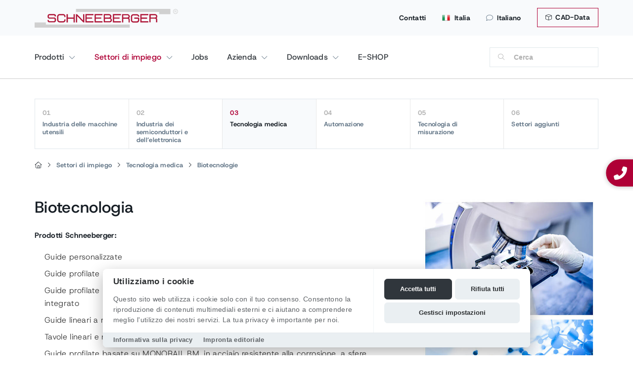

--- FILE ---
content_type: text/html; charset=utf-8
request_url: https://www.schneeberger.com/it/it/settori-di-impiego/tecnologia-medica/biotecnologie/
body_size: 16782
content:
<!DOCTYPE html>
<html lang="it-IT">
<head>

<meta charset="utf-8">
<!-- 
	Design & Realisation:
	  
	  UTZ MEDIEN AG | Agentur für Web, Film und Foto
	  www.utzmedien.com
	  
	  .................................

	This website is powered by TYPO3 - inspiring people to share!
	TYPO3 is a free open source Content Management Framework initially created by Kasper Skaarhoj and licensed under GNU/GPL.
	TYPO3 is copyright 1998-2026 of Kasper Skaarhoj. Extensions are copyright of their respective owners.
	Information and contribution at https://typo3.org/
-->




<meta name="generator" content="TYPO3 CMS" />
<meta name="robots" content="index,follow" />
<meta name="description" content="SCHNEEBERGER Lineartechnik Italia è un'azienda all'avanguardia in quanto a innovazione nel settore della tecnologia lineare" />
<meta name="twitter:card" content="summary" />


<link rel="stylesheet" href="/typo3temp/assets/compressed/merged-b8e4eb6a8f2f9eeefe879e624f2206b7.css?1762182013" media="all">




<script src="/fileadmin/suproductions/templates/js/jquery-3.5.1.min.js?1662050888"></script>



<link rel="apple-touch-icon" href="/apple-touch-icon.png" /><title>Biotecnologie | SCHNEEBERGER </title>
	<meta name="viewport" content="user-scalable=no, initial-scale=1, maximum-scale=1, minimum-scale=1, width=device-width, height=device-height" />
	
	<link rel="shortcut icon" href="https://www.schneeberger.com/fileadmin/suproductions/templates/images/favicon.ico" type="image/x-icon; charset=binary">
    <link rel="icon" href="https://www.schneeberger.com/fileadmin/suproductions/templates/images/favicon.ico" type="image/x-icon; charset=binary">

    <link rel="alternate" hreflang="it-IT" href="https://www.schneeberger.com/it/it/settori-di-impiego/tecnologia-medica/biotecnologie/" />
<link rel="alternate" hreflang="en-IT" href="https://www.schneeberger.com/en/it/industries/medical-technology/biotechnology/" />
<link rel="alternate" hreflang="de" href="https://www.schneeberger.com/de/branchen/medizintechnik/biotechnologie/" />
<link rel="alternate" hreflang="fr" href="https://www.schneeberger.com/fr/secteurs/technique-medicale/biotechnologie/" />
<link rel="alternate" hreflang="it" href="https://www.schneeberger.com/it/settori-di-impiego/tecnologia-medica/biotecnologie/" />
<link rel="alternate" hreflang="ja" href="https://www.schneeberger.com/ja/産業/医療技術/バイオテクノロジー/" />
<link rel="alternate" hreflang="zh" href="https://www.schneeberger.com/zh/行业/医疗技术/生物技术/" />
<link rel="alternate" hreflang="ko" href="https://www.schneeberger.com/ko/산업/의료기기/생명공학/" />
<link rel="alternate" hreflang="es" href="https://www.schneeberger.com/es/sectores/tecnologia-medica/biotecnologia/" />
<link rel="alternate" hreflang="ru" href="https://www.schneeberger.com/ru/primenenie/medicinskoe-oborudovanie/biotekhnologii/" />
<link rel="alternate" hreflang="tr" href="https://www.schneeberger.com/tr/enduestri-alanlari/medikal-enduestrisi/biyoteknoloji/" />
<link rel="alternate" hreflang="en" href="https://www.schneeberger.com/en/industries/medical-technology/biotechnology/" />
<link rel="alternate" hreflang="x-default" href="https://www.schneeberger.com/en/industries/medical-technology/biotechnology/" />

<link rel="alternate" hreflang="en-CH" href="https://www.schneeberger.com/en/ch/industries/medical-technology/biotechnology/" />
<link rel="alternate" hreflang="en-US" href="https://www.schneeberger.com/en/us/industries/medical-technology/biotechnology/" />
<link rel="alternate" hreflang="en-SG" href="https://www.schneeberger.com/en/sg/industries/medical-technology/biotechnology/" />
<link rel="alternate" hreflang="en-FR" href="https://www.schneeberger.com/en/fr/industries/medical-technology/biotechnology/" />
<link rel="alternate" hreflang="en-JP" href="https://www.schneeberger.com/en/jp/industries/medical-technology/biotechnology/" />
<link rel="alternate" hreflang="en-DE" href="https://www.schneeberger.com/en/de/industries/medical-technology/biotechnology/" />
<link rel="alternate" hreflang="de-CH" href="https://www.schneeberger.com/de/ch/branchen/medizintechnik/biotechnologie/" />
<link rel="alternate" hreflang="fr-CH" href="https://www.schneeberger.com/fr/ch/secteurs/technique-medicale/biotechnologie/" />
<link rel="alternate" hreflang="it-CH" href="https://www.schneeberger.com/it/ch/settori-di-impiego/tecnologia-medica/biotecnologie/" />
<link rel="alternate" hreflang="es-US" href="https://www.schneeberger.com/es/us/sectores/tecnologia-medica/biotecnologia/" />
<link rel="alternate" hreflang="zh-SG" href="https://www.schneeberger.com/zh/sg/行业/医疗技术/生物技术/" />
<link rel="alternate" hreflang="fr-FR" href="https://www.schneeberger.com/fr/fr/secteurs/technique-medicale/biotechnologie/" />
<link rel="alternate" hreflang="ja-JP" href="https://www.schneeberger.com/ja/jp/産業/医療技術/バイオテクノロジー/" />
<link rel="alternate" hreflang="de-DE" href="https://www.schneeberger.com/de/de/branchen/medizintechnik/biotechnologie/" />

<link rel="canonical" href="https://www.schneeberger.com/it/it/settori-di-impiego/tecnologia-medica/biotecnologie/"/>

</head>
<body class="layout20 language3 type0 pid3005 level_2">
<!--[if lt IE 7]>
<p class="browsehappy">
You are using an <strong>outdated</strong> browser.
Please <a href="https://browsehappy.com/">upgrade your browser</a> to improve your experience.
</p>
<![endif]-->

<div class="floating-sidebar"><div class="sticky_communication--item">
		<a class="sticky_communication--contact sticky_communication--button" data-lightbox="" href="tel:+390331932010">
			<i alt="contact" class="fa-solid fa-phone-alt"></i> 
			
					<div class="new-number">+39 0331 93 20 10</div>
				
		</a>
	</div></div>

<div class="country-panel hidden-xs d-none d-md-block"><div class="wrap"><a class="close-country-panel" href="javascript:"><i class="fa-light fa-xmark fa-xl" aria-hidden="true"></i></a><div class="country-navigation"><div id="country_id" data-url="https://www.schneeberger.com/it/it/ajax-country-navigation/"></div></div></div><div class="country-panel-overlay"></div></div>

<div class="mobile-overlay"></div>

<section id="head" class="hidden-print d-print-none">
  

  

  <div id="top-head" class="d-none d-lg-block">
    <div class="container px-md-0 position-relative">

      

      <a href="/it/downloads/cad-data/" class="btn btn-topbar"><i class="fa-light fa-cube mr-1"></i> CAD-Data</a>

      <ul class="metanav"><li><a href="/it/it/contatti/">Contatti</a></li><li><a class="country-options" href="javascript:"><img src="/fileadmin/suproductions/templates/images/flags/Italy.png" alt="SCHNEEBERGER Italia" title="SCHNEEBERGER Italia"> Italia</a></li><li><a class="language-button" href="#"><i class="fa-light fa-comment"></i>Italiano</a><ul class="language-list"><li class="lang-title">Scegliere una lingua</li><li class="divider"></li><li class="active"><a href="/it/it/settori-di-impiego/tecnologia-medica/biotecnologie/" id="lang-3">Italiano</a></li><li><a href="/en/it/industries/medical-technology/biotechnology/" id="lang-0">English</a></li>  </ul>
  </li></ul>

      

      

      <a id="logo" href="/it/it/">
        
        <img src="/fileadmin/suproductions/templates/images/logo/schneeberger_logo.svg" alt="SCHNEEBERGER AG | Linear Technology" title="SCHNEEBERGER AG | Linear Technology">        
      </a>

    </div>
  </div>

  <div class="position-relative container px-md-0">

    <button class="hamburger hamburger--spin navbar-toggle toggle-menu menu-left push-body pull-left d-lg-none" type="button" data-toggle="collapse" data-target="#bs-example-navbar-collapse-1">
      <span class="hamburger-box">
        <span class="hamburger-inner"></span>
      </span>
    </button>

    <a class="d-lg-none" id="logo" href="/it/it/">
      <img src="/fileadmin/suproductions/templates/images/logo/schneeberger_logo.svg" alt="SCHNEEBERGER AG | Linear Technology" title="SCHNEEBERGER AG | Linear Technology">      
    </a>

    <a id="search-menu" class="d-block d-lg-none visible-xs" href="javascript:"></a>


    <div class="navbar-collapse cbp-spmenu cbp-spmenu-vertical cbp-spmenu-left" id="bs-example-navbar-collapse-1">
      <div class="nav-box-header d-md-none bg-light">

        <div class="row text-center no-gutters">

          <div class="col-3 border-right border-top">
            <a class="nav-link" href="/it/it/ricerca/">
              <i class="fal fa-search"></i><br>
              Ricerca
            </a>
          </div>
          <div class="col-3 border-right border-top">

            <a class="nav-link" href="/it/it/contatti/">
              <i class="fal fa-envelope"></i><br>Contatti
            </a>
          </div>          

          <div class="col-3 border-right border-top">
            <a href="#" class="nav-link nav-link-menu" data-uid="language"><i class="fal fa-globe-africa"></i><br>
              Italiano
            </a>
          </div>
          <div class="col-3 border-top">
            <a href="#" class="nav-link nav-link-menu" data-uid="country"><i class="fal fa-flag-alt"></i><br> Country</a>
          </div>
        </div>

      </div>

      




<nav id="main-nav-new" class="navigation-it-1809-no">
  <div class="row">
    <div class="col">
 
        
            
          
      
      	   
        
        
          
            

                <span class="nav-wrap hasDrop" data-uid="3013">
                  <a href="/it/it/prodotti/" data-uid="3013" class="nav-btn" target="" title="">
                    Prodotti
                  </a>
                </span>

                <div class="dropper d-none dropper overflow-hiddens" data-uid="3013">
                  <div class="row mx-2 mb-3 back-dropper d-none">
                    <div class="col pb-4 border-bottom">
                      <a href="#" class="btn back-link-desktop">
                        Back
                      </a>
                    </div>
                  </div>

                  
                      <div class="col-12 mt-0">
                        <div class="row">
                          <div class="col-12">
                            <div class="row">
                              <div class="col-12 col-md-3">
                                <strong class="h2 d-block mt-2 mb-3">
                                  Prodotti
                                </strong>  
                              </div>
                            </div>  
                          </div>

                          <div class="col-12 px-2">
                            <div class="row row-cols-2 row-cols-md-6 no-gutters">
                              
                                
                                  <div class="col text-center mb-3 text-productsnav">
                                    

  
        

  
      
    

  <div class="px-md-3 py-2 bg-light rounded mb-3 mx-2 fw-bold h-100 position-relative" >

    
        <div class="nav-image">
          <img src="/fileadmin/_processed_/e/8/csm_Linear-bearings-linear-roller-guideways_609b0bcd50.jpg" width="456" height="416"  class="img-fluid rounded" loading="lazy"  alt="" >
        </div>
      


    
        <a href="/it/it/prodotti/guide-lineari-guide-a-rulli-lineari/" data-uid="" title="" class="stretched-link  prod-nav-minh d-flex align-items-center justify-content-center">
          Guide lineari / Guide a rulli lineari</a>
      
  </div>

    


     
                                  </div>
                                
                                  <div class="col text-center mb-3 text-productsnav">
                                    

  
        

  
      
    

  <div class="px-md-3 py-2 bg-light rounded mb-3 mx-2 fw-bold h-100 position-relative" >

    
        <div class="nav-image">
          <img src="/fileadmin/_processed_/9/6/csm_Customized-bearings-and-sliding-guideways_c77686b86d.jpg" width="456" height="416"  class="img-fluid rounded" loading="lazy"  alt="" >
        </div>
      


    
        <a href="/it/it/prodotti/guide-lineari-guide-di-scorrimento-lineari/" data-uid="" title="" class="stretched-link  prod-nav-minh d-flex align-items-center justify-content-center">
          Guide lineari /guide di scorrimento lineari</a>
      
  </div>

    


     
                                  </div>
                                
                                  <div class="col text-center mb-3 text-productsnav">
                                    

  
        

  
      
    

  <div class="px-md-3 py-2 bg-light rounded mb-3 mx-2 fw-bold h-100 position-relative" >

    
        <div class="nav-image">
          <img src="/fileadmin/_processed_/b/b/csm_Linear-bearings-with-integrated-measuring-system_2c55c333a6.jpg" width="456" height="416"  class="img-fluid rounded" loading="lazy"  alt="" >
        </div>
      


    
        <a href="/it/it/prodotti/guide-lineari-profilate-con-sistemi-di-misurazione-integrati/" data-uid="" title="" class="stretched-link  prod-nav-minh d-flex align-items-center justify-content-center">
          Guide lineari profilate con sistemi di misurazione integrati</a>
      
  </div>

    


     
                                  </div>
                                
                                  <div class="col text-center mb-3 text-productsnav">
                                    

  
        

  
      
    

  <div class="px-md-3 py-2 bg-light rounded mb-3 mx-2 fw-bold h-100 position-relative" >

    
        <div class="nav-image">
          <img src="/fileadmin/_processed_/e/b/csm_Gear-racks_32a2f6bb8c.jpg" width="456" height="416"  class="img-fluid rounded" loading="lazy"  alt="" >
        </div>
      


    
        <a href="/it/it/prodotti/cremagliera/" data-uid="" title="" class="stretched-link  prod-nav-minh d-flex align-items-center justify-content-center">
          Cremagliera</a>
      
  </div>

    


     
                                  </div>
                                
                                  <div class="col text-center mb-3 text-productsnav">
                                    

  
        

  
      
    

  <div class="px-md-3 py-2 bg-light rounded mb-3 mx-2 fw-bold h-100 position-relative" >

    
        <div class="nav-image">
          <img src="/fileadmin/_processed_/e/e/csm_Slides---micro-frictionless_458356fd84.jpg" width="456" height="416"  class="img-fluid rounded" loading="lazy"  alt="" >
        </div>
      


    
        <a href="/it/it/prodotti/tavole-lineari-microtavole-tavole-di-posizionamento/" data-uid="" title="" class="stretched-link  prod-nav-minh d-flex align-items-center justify-content-center">
          Tavole lineari / Microtavole</a>
      
  </div>

    


     
                                  </div>
                                
                                  <div class="col text-center mb-3 text-productsnav">
                                    

  
        

  
      
    

  <div class="px-md-3 py-2 bg-light rounded mb-3 mx-2 fw-bold h-100 position-relative" >

    
        <div class="nav-image">
          <img src="/fileadmin/_processed_/5/8/csm_Mineral-casting-2_d9771a841b.jpg" width="456" height="416"  class="img-fluid rounded" loading="lazy"  alt="" >
        </div>
      


    
        <a href="/it/it/prodotti/ghisa-minerale/" data-uid="" title="" class="stretched-link  prod-nav-minh d-flex align-items-center justify-content-center">
          Ghisa minerale</a>
      
  </div>

    


     
                                  </div>
                                
                                  <div class="col text-center mb-3 text-productsnav">
                                    

  
        

  
      
    

  <div class="px-md-3 py-2 bg-light rounded mb-3 mx-2 fw-bold h-100 position-relative" >

    
        <div class="nav-image">
          <img src="/fileadmin/_processed_/8/8/csm_Precision-positioning-systems---motion-systems_f69c1450ad.jpg" width="456" height="416"  class="img-fluid rounded" loading="lazy"  alt="" >
        </div>
      


    
        <a href="/it/it/prodotti/sistemi-schneeberger/" data-uid="" title="" class="stretched-link  prod-nav-minh d-flex align-items-center justify-content-center">
          Sistemi Schneeberger</a>
      
  </div>

    


     
                                  </div>
                                
                                  <div class="col text-center mb-3 text-productsnav">
                                    

  
        

  
      
    

  <div class="px-md-3 py-2 bg-light rounded mb-3 mx-2 fw-bold h-100 position-relative" >

    
        <div class="nav-image">
          <img src="/fileadmin/_processed_/5/d/csm_Produkte_Kugelgewindetriebe_UEbersicht_c12982195e.png" width="456" height="416"  class="img-fluid rounded" loading="lazy"  alt="" >
        </div>
      


    
        <a href="/it/it/prodotti/panoramica-sulle-viti-a-ricircolo-di-sfere/" data-uid="" title="" class="stretched-link  prod-nav-minh d-flex align-items-center justify-content-center">
          Panoramica sulle viti a ricircolo di sfere</a>
      
  </div>

    


     
                                  </div>
                                
                                  <div class="col text-center mb-3 text-productsnav">
                                    

  
        

  
      
    

  <div class="px-md-3 py-2 bg-light rounded mb-3 mx-2 fw-bold h-100 position-relative" >

    
        <div class="nav-image">
          <img src="/fileadmin/_processed_/2/a/csm_Linear_Actuator_2-Stage_A.MANNESMANN_1700x1500_4b72c9f099.png" width="456" height="416"  class="img-fluid rounded" loading="lazy"  alt="" >
        </div>
      


    
        <a href="/it/it/products/linear-and-telescope-actuators/" data-uid="" title="" class="stretched-link  prod-nav-minh d-flex align-items-center justify-content-center">
          Linear and Telescope Actuators</a>
      
  </div>

    


     
                                  </div>
                                
                                  <div class="col text-center mb-3 text-productsnav">
                                    

  
        

  
      
    

  <div class="px-md-3 py-2 bg-light rounded mb-3 mx-2 fw-bold h-100 position-relative" >

    
        <div class="nav-image">
          <img src="/fileadmin/_processed_/0/f/csm_Bohr-und_Fraesspindeln_b3a80eb61f.png" width="456" height="416"  class="img-fluid rounded" loading="lazy"  alt="" >
        </div>
      


    
        <a href="/it/it/products/boring-and-milling-spindles/" data-uid="" title="" class="stretched-link  prod-nav-minh d-flex align-items-center justify-content-center">
          Boring and Milling Spindles</a>
      
  </div>

    


     
                                  </div>
                                
                                  <div class="col text-center mb-3 text-productsnav">
                                    

  
        

  
      
    

  <div class="px-md-3 py-2 bg-light rounded mb-3 mx-2 fw-bold h-100 position-relative" >

    
        <div class="nav-image">
          <img src="/fileadmin/_processed_/6/9/csm_Machine_elements_wave_A.MANNESMANN_209b7fac56.png" width="456" height="416"  class="img-fluid rounded" loading="lazy"  alt="" >
        </div>
      


    
        <a href="/it/it/products/machine-elements-production-parts/" data-uid="" title="" class="stretched-link  prod-nav-minh d-flex align-items-center justify-content-center">
          Machine Elements / Production Parts</a>
      
  </div>

    


     
                                  </div>
                                
                                  <div class="col text-center mb-3 text-productsnav">
                                    

  
        

  
      
    

  <div class="px-md-3 py-2 bg-light rounded mb-3 mx-2 fw-bold h-100 position-relative" >

    
        <div class="nav-image">
          <img src="/fileadmin/_processed_/4/2/csm_filter-products-nav_829f746688.png" width="456" height="416"  class="img-fluid rounded" loading="lazy"  alt="" >
        </div>
      


    
        <a href="/it/it/prodotti/" data-uid="" title="" class="stretched-link  prod-nav-minh d-flex align-items-center justify-content-center">
          Filtrare i prodotti</a>
      
  </div>

    


     
                                  </div>
                                
                              
                            </div>
                          </div>
                        </div>
                      </div>
                    
                </div>

              
          
            

                <span class="nav-wrap hasDrop" data-uid="2996">
                  <a href="/it/it/settori-di-impiego/" data-uid="2996" class="nav-btn" target="" title="">
                    Settori di impiego
                  </a>
                </span>

                <div class="dropper d-none dropper overflow-hiddens" data-uid="2996">
                  <div class="row mx-2 mb-3 back-dropper d-none">
                    <div class="col pb-4 border-bottom">
                      <a href="#" class="btn back-link-desktop">
                        Back
                      </a>
                    </div>
                  </div>

                  
                      
                      <div class="dropper-inner">
                        
                        <div class="col-nav-sizer col-intro">
                          <strong class="h2 d-block mt-2 mb-3">
                            Settori di impiego
                          </strong>
                          
                        </div>
                        
                        <div class="col-nav-sizer col-secondlevel">
                          
                          
                            
                              
                                <a href="/it/it/settori-di-impiego/industria-delle-macchine-utensili/"
                                class="sub-btn hasChild" 
                                   data-uid="3012">
                                  Industria delle macchine utensili
                                  
                                    <img alt="SCHNEEBERGER" src="/fileadmin/suproductions/templates/images/icons/svg/chevron-right-light.svg">
                                  
                                </a>
                              
                                <a href="/it/it/settori-di-impiego/industria-dei-semiconduttori-e-dellelettronica/"
                                class="sub-btn hasChild" 
                                   data-uid="3011">
                                  Industria dei semiconduttori e dell’elettronica
                                  
                                </a>
                              
                                <a href="/it/it/settori-di-impiego/tecnologia-medica/"
                                class="sub-btn hasChild" 
                                   data-uid="3004">
                                  Tecnologia medica
                                  
                                    <img alt="SCHNEEBERGER" src="/fileadmin/suproductions/templates/images/icons/svg/chevron-right-light.svg">
                                  
                                </a>
                              
                                <a href="/it/it/settori-di-impiego/automazione/"
                                class="sub-btn hasChild" 
                                   data-uid="2999">
                                  Automazione
                                  
                                </a>
                              
                                <a href="/it/it/settori-di-impiego/tecnologia-di-misurazione/"
                                class="sub-btn hasChild" 
                                   data-uid="3009">
                                  Tecnologia di misurazione
                                  
                                </a>
                              
                                <a href="/it/it/industries/additional-industries/additive-manufacturing/"
                                class="sub-btn hasChild" 
                                   data-uid="2997">
                                  Settori aggiunti
                                  
                                    <img alt="SCHNEEBERGER" src="/fileadmin/suproductions/templates/images/icons/svg/chevron-right-light.svg">
                                  
                                </a>
                              
                            
                          
                        </div>

                                                
                          
                            
                              
  <div class="col-nav-sizer col-thirdlevel d-none" data-uid="3012">
    
                  
        <a href="/it/it/settori-di-impiego/industria-delle-macchine-utensili/ingegneria-meccanica-/-costruzione-di-macchine-utensili/"
            class="sub-btn "
               data-uid="32325" 
           >
          Ingegneria meccanica / Costruzione di macchine utensili
          
        </a>      
      
    
  </div>
  
                          
    
      
        
  <div></div>

      
    
  

                            
                              
  <div></div>

                            
                              
  <div class="col-nav-sizer col-thirdlevel d-none" data-uid="3004">
    
                  
        <a href="/it/it/settori-di-impiego/tecnologia-medica/odontoiatria/"
            class="sub-btn "
               data-uid="26108" 
           >
          Odontoiatria
          
        </a>      
                  
        <a href="/it/it/settori-di-impiego/tecnologia-medica/automazione-di-laboratorio/"
            class="sub-btn "
               data-uid="3008" 
           >
          Automazione di laboratorio
          
        </a>      
                  
        <a href="/it/it/settori-di-impiego/tecnologia-medica/microautomazione/"
            class="sub-btn "
               data-uid="3007" 
           >
          Microautomazione
          
        </a>      
                  
        <a href="/it/it/settori-di-impiego/tecnologia-medica/nanotecnologie/"
            class="sub-btn "
               data-uid="3006" 
           >
          Nanotecnologie
          
        </a>      
                  
        <a href="/it/it/settori-di-impiego/tecnologia-medica/biotecnologie/"
            class="sub-btn "
               data-uid="3005" 
           >
          Biotecnologie
          
        </a>      
      
    
  </div>
  
                          
    
      
        
  <div></div>

      
        
  <div></div>

      
        
  <div></div>

      
        
  <div></div>

      
        
  <div></div>

      
    
  

                            
                              
  <div></div>

                            
                              
  <div></div>

                            
                              
  <div class="col-nav-sizer col-thirdlevel d-none" data-uid="2997">
    
                  
        <a href="/it/it/industries/additional-industries/additive-manufacturing/"
            class="sub-btn "
               data-uid="32357" 
           >
          Additive Manufacturing
          
        </a>      
                  
        <a href="/it/it/industries/additional-industries/aviation-and-aerospace/"
            class="sub-btn "
               data-uid="32359" 
           >
          Aviation and Aerospace
          
        </a>      
                  
        <a href="/it/it/industries/additional-industries/energy-technology/"
            class="sub-btn "
               data-uid="32361" 
           >
          Energy Technology
          
        </a>      
                  
        <a href="/it/it/settori-di-impiego/settori-aggiunti/ottica/"
            class="sub-btn "
               data-uid="3002" 
           >
          Ottica
          
        </a>      
                  
        <a href="/it/it/settori-di-impiego/settori-aggiunti/lavorazione-al-laser/"
            class="sub-btn "
               data-uid="3001" 
           >
          Lavorazione al laser
          
        </a>      
                  
        <a href="/it/it/settori-di-impiego/settori-aggiunti/industria-degli-imballaggi/"
            class="sub-btn "
               data-uid="2998" 
           >
          Industria degli imballaggi
          
        </a>      
      
    
  </div>
  
                          
    
      
        
  <div></div>

      
        
  <div></div>

      
        
  <div></div>

      
        
  <div></div>

      
        
  <div></div>

      
        
  <div></div>

      
    
  

                            
                          
                        

                      </div>
                    
                </div>

              
          
            
                
                <span class="nav-wrap" data-uid="2980">
                  <a href="/it/it/jobs/" class="nav-btn" data-uid="2980">
                    Jobs
                  </a>
                </span>
              
          
            

                <span class="nav-wrap hasDrop" data-uid="3082">
                  <a href="/it/it/azienda/chi-siamo/" data-uid="3082" class="nav-btn" target="" title="">
                    Azienda
                  </a>
                </span>

                <div class="dropper d-none dropper overflow-hiddens" data-uid="3082">
                  <div class="row mx-2 mb-3 back-dropper d-none">
                    <div class="col pb-4 border-bottom">
                      <a href="#" class="btn back-link-desktop">
                        Back
                      </a>
                    </div>
                  </div>

                  
                      
                      <div class="dropper-inner">
                        
                        <div class="col-nav-sizer col-intro">
                          <strong class="h2 d-block mt-2 mb-3">
                            Azienda
                          </strong>
                          
                        </div>
                        
                        <div class="col-nav-sizer col-secondlevel">
                          
                          
                            
                              
                                <a href="/it/it/azienda/chi-siamo/"
                                class="sub-btn hasChild" 
                                   data-uid="30963">
                                  Chi siamo
                                  
                                    <img alt="SCHNEEBERGER" src="/fileadmin/suproductions/templates/images/icons/svg/chevron-right-light.svg">
                                  
                                </a>
                              
                                <a href="/it/it/amannesmann/"
                                class="sub-btn hasChild" 
                                   data-uid="3090">
                                  Unità commerciali
                                  
                                    <img alt="SCHNEEBERGER" src="/fileadmin/suproductions/templates/images/icons/svg/chevron-right-light.svg">
                                  
                                </a>
                              
                                <a href="/it/it/azienda/management/"
                                class="sub-btn hasChild" 
                                   data-uid="30965">
                                  Management
                                  
                                </a>
                              
                                <a href="/it/it/chi-siamo/media/media/comunicati-stampa/"
                                class="sub-btn hasChild" 
                                   data-uid="3085">
                                  Media
                                  
                                    <img alt="SCHNEEBERGER" src="/fileadmin/suproductions/templates/images/icons/svg/chevron-right-light.svg">
                                  
                                </a>
                              
                                <a href="/it/it/news/"
                                class="sub-btn hasChild" 
                                   data-uid="2987">
                                  News
                                  
                                    <img alt="SCHNEEBERGER" src="/fileadmin/suproductions/templates/images/icons/svg/chevron-right-light.svg">
                                  
                                </a>
                              
                                <a href="/it/it/chi-siamo/pagina-contatti/"
                                class="sub-btn hasChild" 
                                   data-uid="3084">
                                  Pagina contatti
                                  
                                </a>
                              
                            
                          
                        </div>

                                                
                          
                            
                              
  <div class="col-nav-sizer col-thirdlevel d-none" data-uid="30963">
    
                  
        <a href="/it/it/azienda/chi-siamo/partner-program/"
            class="sub-btn "
               data-uid="35168" 
           >
          Programma di partnership
          
        </a>      
                  
        <a href="/it/it/azienda/chi-siamo/localita/"
            class="sub-btn "
               data-uid="3089" 
           >
          Località
          
        </a>      
      
    
  </div>
  
                          
    
      
        
  <div></div>

      
        
  <div></div>

      
    
  

                            
                              
  <div class="col-nav-sizer col-thirdlevel d-none" data-uid="3090">
    
                  
        <a href="/it/it/amannesmann/"
            class="sub-btn 
                
                    hasChild
                
              "
               data-uid="34595" 
           >
          A.MANNESMANN
          
            
                <img alt="SCHNEEBERGER" src="/fileadmin/suproductions/templates/images/icons/svg/chevron-right-light.svg">
            
          
        </a>      
                  
        <a href="/it/it/azienda/unita-commerciali/elementi/"
            class="sub-btn "
               data-uid="3097" 
           >
          Elementi
          
        </a>      
                  
        <a href="/it/it/azienda/unita-commerciali/sistemi/"
            class="sub-btn "
               data-uid="3096" 
           >
          Sistemi
          
        </a>      
                  
        <a href="/it/it/azienda/unita-commerciali/guide-profilate/"
            class="sub-btn "
               data-uid="3095" 
           >
          Guide profilate
          
        </a>      
                  
        <a href="/it/it/azienda/unita-commerciali/sistemi-di-misura/"
            class="sub-btn "
               data-uid="3094" 
           >
          Sistemi di misura
          
        </a>      
                  
        <a href="/it/it/azienda/unita-commerciali/ghisa-minerale/"
            class="sub-btn "
               data-uid="3093" 
           >
          Ghisa minerale
          
        </a>      
                  
        <a href="/it/it/azienda/unita-commerciali/guide-a-scorrimento-personalizzate/"
            class="sub-btn "
               data-uid="3092" 
           >
          Guide a scorrimento personalizzate
          
        </a>      
                  
        <a href="/it/it/azienda/unita-commerciali/guide-lineari-profilate-minirail/"
            class="sub-btn "
               data-uid="3091" 
           >
          Guide lineari profilate MINIRAIL
          
        </a>      
      
    
  </div>
  
                          
    
      
        
  <div class="col-nav-sizer col-fourthlevel d-none" data-uid="34595">
    
                  
        <a href="/it/it/amannesmann/career/"
           class="sub-btn hasChild" 
           data-uid="34768">
          Career
          
            <img alt="SCHNEEBERGER" src="/fileadmin/suproductions/templates/images/icons/svg/chevron-right-light.svg">
          
        </a>      
                  
        <a href="/it/it/amannesmann/news/"
           class="sub-btn " 
           data-uid="34764">
          News
          
        </a>      
                  
        <a href="/it/it/amannesmann/service/"
           class="sub-btn hasChild" 
           data-uid="34734">
          Service
          
            <img alt="SCHNEEBERGER" src="/fileadmin/suproductions/templates/images/icons/svg/chevron-right-light.svg">
          
        </a>      
                  
        <a href="/en/it/downloads/?cid=892#filesearch"
           class="sub-btn " 
           data-uid="34731">
          Download
          
        </a>      
                  
        <a href="/it/it/amannesmann/company/"
           class="sub-btn hasChild" 
           data-uid="34650">
          Company
          
            <img alt="SCHNEEBERGER" src="/fileadmin/suproductions/templates/images/icons/svg/chevron-right-light.svg">
          
        </a>      
      
    
  </div>
  
                          
    
      
        
  <div class="col-nav-sizer col-fifthlevel d-none" data-uid="34768">
    
                  
        <a href="/it/it/amannesmann/career/formazione-come-meccatronico/a/"
           class="sub-btn " 
           data-uid="36037">
          Formazione come meccatronico/a
          
        </a>      
                  
        <a href="/it/it/amannesmann/career/training-as-a-precision-mechanic/"
           class="sub-btn " 
           data-uid="34771">
          Training as a Precision Mechanic
          
        </a>      
      
    
  </div>
  
                          
    
      
        
  <div></div>

      
        
  <div></div>

      
    
  

      
        
  <div></div>

      
        
  <div class="col-nav-sizer col-fifthlevel d-none" data-uid="34734">
    
                  
        <a href="/it/it/amannesmann/service/for-ball-screws-and-telescope-actuators/lubrication/"
           class="sub-btn hasChild" 
           data-uid="34747">
          For Ball Screws and Telescope Actuators
          
            
                <img alt="SCHNEEBERGER" src="/fileadmin/suproductions/templates/images/icons/svg/chevron-right-light.svg">
            
          
        </a>      
                  
        <a href="/it/it/amannesmann/service/for-all-products/downloads/"
           class="sub-btn hasChild" 
           data-uid="34735">
          For All Products
          
            
                <img alt="SCHNEEBERGER" src="/fileadmin/suproductions/templates/images/icons/svg/chevron-right-light.svg">
            
          
        </a>      
      
    
  </div>
  
                          
    
      
        
  <div class="col-nav-sizer col-sixthlevel d-none" data-uid="34747">
    
                  
        <a href="/it/it/amannesmann/service/for-ball-screws-and-telescope-actuators/lubrication/"
           class="sub-btn hasChild" 
           data-uid="34758">
          Lubrication
          
            
              <img alt="SCHNEEBERGER" src="/fileadmin/suproductions/templates/images/icons/svg/chevron-right-light.svg">
            
          
        </a>      
                  
        <a href="/it/it/amannesmann/service/for-ball-screws-and-telescope-actuators/design-advice/"
           class="sub-btn " 
           data-uid="34755">
          Design Advice
          
        </a>      
                  
        <a href="/it/it/amannesmann/service/for-ball-screws-and-telescope-actuators/assembly/"
           class="sub-btn " 
           data-uid="34753">
          Assembly
          
        </a>      
                  
        <a href="/it/it/amannesmann/service/for-ball-screws-and-telescope-actuators/damage-analyses/"
           class="sub-btn " 
           data-uid="34751">
          Damage Analyses
          
        </a>      
                  
        <a href="/it/it/amannesmann/service/for-ball-screws-and-telescope-actuators/transfer-of-know-how/"
           class="sub-btn " 
           data-uid="34750">
          Transfer of Know-How
          
        </a>      
      
    
  </div>

      
        
  <div class="col-nav-sizer col-sixthlevel d-none" data-uid="34735">
    
                  
        <a href="/it/it/amannesmann/service/for-all-products/downloads/"
           class="sub-btn " 
           data-uid="34746">
          Downloads
          
        </a>      
                  
        <a href="/it/it/amannesmann/service/for-all-products/overhaul/"
           class="sub-btn " 
           data-uid="34743">
          Overhaul
          
        </a>      
                  
        <a href="/it/it/amannesmann/service/for-all-products/repair/"
           class="sub-btn " 
           data-uid="34741">
          Repair
          
        </a>      
                  
        <a href="/it/it/amannesmann/service/for-all-products/on-site-support/"
           class="sub-btn " 
           data-uid="34739">
          On-Site Support
          
        </a>      
                  
        <a href="/it/it/amannesmann/service/for-all-products/training/"
           class="sub-btn " 
           data-uid="34738">
          Training
          
        </a>      
      
    
  </div>

      
    
  

      
        
  <div></div>

      
        
  <div class="col-nav-sizer col-fifthlevel d-none" data-uid="34650">
    
                  
        <a href="/it/it/amannesmann/company/figures-data-and-facts/"
           class="sub-btn " 
           data-uid="34720">
          Figures, Data and Facts
          
        </a>      
                  
        <a href="/it/it/amannesmann/company/quality-and-precision/"
           class="sub-btn " 
           data-uid="34718">
          Quality and Precision
          
        </a>      
                  
        <a href="/it/it/amannesmann/company/representation-abroad/"
           class="sub-btn " 
           data-uid="34716">
          Representation Abroad
          
        </a>      
                  
        <a href="/it/it/amannesmann/company/employees-/-compliance/"
           class="sub-btn " 
           data-uid="34714">
          Employees / Compliance
          
        </a>      
                  
        <a href="/it/it/amannesmann/company/manufacturer-/-innovation/"
           class="sub-btn " 
           data-uid="34711">
          Manufacturer / Innovation
          
        </a>      
                  
        <a href="/it/it/amannesmann/company/history/"
           class="sub-btn " 
           data-uid="34709">
          History
          
        </a>      
                  
        <a href="/it/it/amannesmann/company/commitment-participation/"
           class="sub-btn " 
           data-uid="34707">
          Commitment &amp; Participation
          
        </a>      
                  
        <a href="/it/it/amannesmann/company/news-archive/"
           class="sub-btn hasChild" 
           data-uid="34695">
          News Archive
          
            
                <img alt="SCHNEEBERGER" src="/fileadmin/suproductions/templates/images/icons/svg/chevron-right-light.svg">
            
          
        </a>      
                  
        <a href="/it/it/amannesmann/company/press-/-publications/"
           class="sub-btn hasChild" 
           data-uid="34656">
          Press / Publications
          
            
                <img alt="SCHNEEBERGER" src="/fileadmin/suproductions/templates/images/icons/svg/chevron-right-light.svg">
            
          
        </a>      
                  
        <a href="/it/it/amannesmann/company/procurement/"
           class="sub-btn " 
           data-uid="34653">
          Procurement
          
        </a>      
                  
        <a href="/it/it/amannesmann/company/schneeberger-linear-technology/"
           class="sub-btn " 
           data-uid="34652">
          SCHNEEBERGER linear technology
          
        </a>      
      
    
  </div>
  
                          
    
      
        
  <div></div>

      
        
  <div></div>

      
        
  <div></div>

      
        
  <div></div>

      
        
  <div></div>

      
        
  <div></div>

      
        
  <div></div>

      
        
  <div class="col-nav-sizer col-sixthlevel d-none" data-uid="34695">
    
                  
        <a href="/it/it/amannesmann/company/news-archive/new-managing-director-amannesmann/"
           class="sub-btn " 
           data-uid="34706">
          New Managing Director A.MANNESMANN
          
        </a>      
                  
        <a href="/it/it/amannesmann/company/news-archive/amannesmann-part-of-the-schneeberger-group/"
           class="sub-btn " 
           data-uid="34703">
          A.MANNESMANN: Part of the SCHNEEBERGER Group
          
        </a>      
                  
        <a href="/it/it/amannesmann/company/news-archive/new-industry-additive-manufacturing/"
           class="sub-btn " 
           data-uid="34701">
          New Industry: Additive Manufacturing
          
        </a>      
                  
        <a href="/it/it/amannesmann/company/news-archive/climate-controlled-production/"
           class="sub-btn " 
           data-uid="34699">
          Climate-Controlled Production
          
        </a>      
                  
        <a href="/it/it/amannesmann/company/news-archive/construction-of-new-production-hall/"
           class="sub-btn " 
           data-uid="34698">
          Construction of New Production Hall
          
        </a>      
      
    
  </div>

      
        
  <div class="col-nav-sizer col-sixthlevel d-none" data-uid="34656">
    
                  
        <a href="/it/it/amannesmann/company/press-/-publications/machine-factory-is-to-grow-under-swiss-leadership/"
           class="sub-btn " 
           data-uid="34694">
          Machine Factory is to Grow Under Swiss Leadership
          
        </a>      
                  
        <a href="/it/it/amannesmann/company/press-/-publications/amannesmann-stands-for-flexibility-in-small-and-medium-sized-companies/"
           class="sub-btn " 
           data-uid="34692">
          A.MANNESMANN Stands for Flexibility in Small and Medium-Sized Companies
          
        </a>      
                  
        <a href="/it/it/amannesmann/company/press-/-publications/amannesmann-inaugurates-new-production-hall/"
           class="sub-btn " 
           data-uid="34690">
          A.MANNESMANN Inaugurates New Production Hall
          
        </a>      
                  
        <a href="/it/it/amannesmann/company/press-/-publications/committed-to-accuracy/"
           class="sub-btn " 
           data-uid="34688">
          Committed to Accuracy
          
        </a>      
                  
        <a href="/it/it/amannesmann/company/press-/-publications/telescopic-actuators-and-machine-elements-high-positioning-accuracy-for-a-long-time/"
           class="sub-btn " 
           data-uid="34686">
          Telescopic Actuators and Machine Elements - High Positioning Accuracy for a Long Time
          
        </a>      
                  
        <a href="/it/it/amannesmann/company/press-/-publications/precision-with-great-efficiency/"
           class="sub-btn " 
           data-uid="34684">
          Precision with Great Efficiency
          
        </a>      
                  
        <a href="/it/it/amannesmann/company/press-/-publications/machine-elements-for-future-technologies/"
           class="sub-btn " 
           data-uid="34682">
          Machine Elements for Future Technologies
          
        </a>      
                  
        <a href="/it/it/amannesmann/company/press-/-publications/long-slender-parts-in-application/"
           class="sub-btn " 
           data-uid="34679">
          Long Slender Parts in Application
          
        </a>      
                  
        <a href="/it/it/amannesmann/company/press-/-publications/more-compact-than-ever-compact-telescopic-actuators-for-3d-tool-production/"
           class="sub-btn " 
           data-uid="34677">
          More Compact than Ever - Compact Telescopic Actuators for 3D Tool Production
          
        </a>      
                  
        <a href="/it/it/amannesmann/company/press-/-publications/machine-elements-for-3d-printers/"
           class="sub-btn " 
           data-uid="34676">
          Machine Elements for 3D Printers
          
        </a>      
                  
        <a href="/it/it/amannesmann/company/press-/-publications/machine-elements-in-individual-production-or-small-series/"
           class="sub-btn " 
           data-uid="34673">
          Machine Elements in Individual Production or Small Series
          
        </a>      
                  
        <a href="/it/it/amannesmann/company/press-/-publications/on-the-test-bench-characteristics-and-requirements-of-high-performance-ball-screws/"
           class="sub-btn " 
           data-uid="34671">
          On the Test Bench - Characteristics and Requirements of High-Performance Ball Screws
          
        </a>      
                  
        <a href="/it/it/amannesmann/company/press-/-publications/standardization-concept-for-ball-screws/"
           class="sub-btn " 
           data-uid="34670">
          Standardization Concept for Ball Screws
          
        </a>      
                  
        <a href="/it/it/amannesmann/company/press-/-publications/am-ball-screws-move-tons-down-to-the-micrometer/"
           class="sub-btn " 
           data-uid="34668">
          AM Ball Screws Move Tons Down to the Micrometer
          
        </a>      
                  
        <a href="/it/it/amannesmann/company/press-/-publications/ball-screws-move-tons-down-to-the-micrometer/"
           class="sub-btn " 
           data-uid="34666">
          Ball Screws Move Tons Down to the Micrometer
          
        </a>      
                  
        <a href="/it/it/amannesmann/company/press-/-publications/boring-spindle-sets-for-highly-dynamic-boring-and-milling-machines/"
           class="sub-btn " 
           data-uid="34663">
          Boring Spindle Sets for Highly Dynamic Boring and Milling Machines
          
        </a>      
                  
        <a href="/it/it/amannesmann/company/press-/-publications/increased-productivity-telescopic-ball-screws-increase-the-performance-of-innovative-clamping-systems/"
           class="sub-btn " 
           data-uid="34662">
          Increased Productivity. Telescopic Ball Screws Increase the Performance of Innovative Clamping Systems
          
        </a>      
                  
        <a href="/it/it/amannesmann/company/press-/-publications/looking-for-the-best-drive-element/"
           class="sub-btn " 
           data-uid="34660">
          Looking for the Best Drive Element
          
        </a>      
                  
        <a href="/it/it/amannesmann/company/press-/-publications/what-role-will-the-icosahedron-play-in-the-future/"
           class="sub-btn " 
           data-uid="34658">
          What role will the icosahedron play in the future?
          
        </a>      
      
    
  </div>

      
        
  <div></div>

      
        
  <div></div>

      
    
  

      
    
  

      
        
  <div></div>

      
        
  <div></div>

      
        
  <div></div>

      
        
  <div></div>

      
        
  <div></div>

      
        
  <div></div>

      
        
  <div></div>

      
    
  

                            
                              
  <div></div>

                            
                              
  <div class="col-nav-sizer col-thirdlevel d-none" data-uid="3085">
    
                  
        <a href="/it/it/chi-siamo/media/media/comunicati-stampa/"
            class="sub-btn 
                
                    hasChild
                
              "
               data-uid="31140" 
           >
          Media
          
            
                <img alt="SCHNEEBERGER" src="/fileadmin/suproductions/templates/images/icons/svg/chevron-right-light.svg">
            
          
        </a>      
                  
        <a href="/it/it/chi-siamo/media/filmati/"
            class="sub-btn "
               data-uid="3083" 
           >
          Filmati
          
        </a>      
                  
        <a href="/it/it/chi-siamo/media/podcast/"
            class="sub-btn "
               data-uid="30533" 
           >
          Podcast
          
        </a>      
      
    
  </div>
  
                          
    
      
        
  <div class="col-nav-sizer col-fourthlevel d-none" data-uid="31140">
    
                  
        <a href="/it/it/chi-siamo/media/media/comunicati-stampa/"
           class="sub-btn " 
           data-uid="3087">
          Comunicati stampa
          
        </a>      
                  
        <a href="/it/it/chi-siamo/media/media/servizio-giornalistico/"
           class="sub-btn " 
           data-uid="3086">
          Servizio giornalistico
          
        </a>      
      
    
  </div>
  
                          
    
      
        
  <div></div>

      
        
  <div></div>

      
    
  

      
        
  <div></div>

      
        
  <div></div>

      
    
  

                            
                              
  <div class="col-nav-sizer col-thirdlevel d-none" data-uid="2987">
    
                  
        <a href="/it/it/news/notizia/"
            class="sub-btn "
               data-uid="2993" 
           >
          Notizia
          
        </a>      
                  
        <a href="/it/news/manifestazioni-ed-eventi/"
            class="sub-btn 
                
              "
              
           >
          Manifestazioni ed eventi
          
            
          
        </a>      
                  
        <a href="/it/it/news/awards/"
            class="sub-btn "
               data-uid="2990" 
           >
          Awards
          
        </a>      
                  
        <a href="/it/it/news/schneeberger-e-news/"
            class="sub-btn "
               data-uid="2989" 
           >
          SCHNEEBERGER e-News
          
        </a>      
      
    
  </div>
  
                          
    
      
        
  <div></div>

      
        
  <div class="col-nav-sizer col-fourthlevel d-none" data-uid="334">
    
                  
        <a href="/it/news/industrial-fairs/spie-photonics-west-2026-san-francisco/"
           class="sub-btn " 
           data-uid="31671">
          SPIE Photonics West 2026, San Francisco
          
        </a>      
                  
        <a href="/it/news/manifestazioni-ed-eventi/mdm-atx-west-2025-anaheim/"
           class="sub-btn " 
           data-uid="36129">
          MD&amp;M (ATX) West, 2025, Anaheim
          
        </a>      
                  
        <a href="/it/news/industrial-fairs/simodec-2026-la-roche-sur-foron/"
           class="sub-btn " 
           data-uid="32029">
          SIMODEC 2026, La Roche-Sur-Foron
          
        </a>      
                  
        <a href="/it/news/manifestazioni-ed-eventi/automation-world-2025-seoul/"
           class="sub-btn " 
           data-uid="35337">
          Automation World 2025, Seoul
          
        </a>      
                  
        <a href="/it/news/industrial-fairs/analytica-2026-munich/"
           class="sub-btn " 
           data-uid="31651">
          Analytica 2026, Munich
          
        </a>      
                  
        <a href="/it/news/manifestazioni-ed-eventi/semicon-2025-shanghai/"
           class="sub-btn " 
           data-uid="35342">
          SEMICON 2025, Shanghai
          
        </a>      
                  
        <a href="/it/news/industrial-fairs/simtos-2026-seoul/"
           class="sub-btn " 
           data-uid="31649">
          SIMTOS 2026, Seoul
          
        </a>      
                  
        <a href="/it/news/industrial-fairs/ccmt-2026-shanghai/"
           class="sub-btn " 
           data-uid="31813">
          CCMT 2026, Shanghai
          
        </a>      
                  
        <a href="/it/news/manifestazioni-ed-eventi/automate-2025-detroit/"
           class="sub-btn " 
           data-uid="35352">
          AUTOMATE 2025, Detroit
          
        </a>      
                  
        <a href="/it/news/industrial-fairs/imts-2026-chicago/"
           class="sub-btn " 
           data-uid="31660">
          IMTS 2026, Chicago
          
        </a>      
                  
        <a href="/it/news/industrial-fairs/amb-2026-stuttgart/"
           class="sub-btn " 
           data-uid="31661">
          AMB 2026, Stuttgart
          
        </a>      
                  
        <a href="/it/news/industrial-fairs/semicon-west-2026-san-francisco/"
           class="sub-btn " 
           data-uid="36161">
          SEMICON West 2026, San Francisco
          
        </a>      
                  
        <a href="/it/news/manifestazioni-ed-eventi/sedex-2025-seoul/"
           class="sub-btn " 
           data-uid="35384">
          SEDEX 2025, Seoul
          
        </a>      
                  
        <a href="/it/news/manifestazioni-ed-eventi/mdm-midwest-2025-minneapolis/"
           class="sub-btn " 
           data-uid="31645">
          MD&amp;M Midwest 2025, Minneapolis
          
        </a>      
                  
        <a href="/it/news/manifestazioni-ed-eventi/compamed-2025-dusseldorf/"
           class="sub-btn " 
           data-uid="35387">
          Compamed 2025, Dusseldorf
          
        </a>      
                  
        <a href="/it/news/manifestazioni-ed-eventi/formnext-2025-frankfurt/"
           class="sub-btn " 
           data-uid="35393">
          Formnext 2025, Frankfurt
          
        </a>      
                  
        <a href="/it/news/manifestazioni-ed-eventi/precisiebeurs-2025-s-hertogenbosch/"
           class="sub-btn " 
           data-uid="35396">
          Precisiebeurs 2025, &#039;s-Hertogenbosch
          
        </a>      
                  
        <a href="/it/news/industrial-fairs/sepem-2026-grenoble/"
           class="sub-btn " 
           data-uid="36163">
          SEPEM 2026, Grenoble
          
        </a>      
                  
        <a href="/it/news/industrial-fairs/semicon-shanghai-2024/"
           class="sub-btn " 
           data-uid="31647">
          SEMICON 2024, Shanghai
          
        </a>      
                  
        <a href="/it/news/industrial-fairs/global-industrie-paris-2024/"
           class="sub-btn " 
           data-uid="31648">
          Global Industrie 2024, Paris
          
        </a>      
                  
        <a href="/it/news/industrial-fairs/control-stuttgart-2024/"
           class="sub-btn " 
           data-uid="31653">
          Control 2024, Stuttgart
          
        </a>      
                  
        <a href="/it/news/industrial-fairs/automate-chicago-2024/"
           class="sub-btn " 
           data-uid="31654">
          Automate 2024, Chicago
          
        </a>      
                  
        <a href="/it/it/news/manifestazioni-ed-eventi/sps-2024-parma/"
           class="sub-btn " 
           data-uid="31657">
          SPS 2024, Parma
          
        </a>      
                  
        <a href="/it/news/manifestazioni-ed-eventi/productronica-2024-greater-noida/"
           class="sub-btn " 
           data-uid="31662">
          Productronica 2024, Greater Noida
          
        </a>      
                  
        <a href="/it/news/industrial-fairs/msv-brno-2024/"
           class="sub-btn " 
           data-uid="31663">
          MSV 2024, Brno
          
        </a>      
                  
        <a href="/it/news/industrial-fairs/motek-stuttgart-2024/"
           class="sub-btn " 
           data-uid="31664">
          Motek 2024, Stuttgart
          
        </a>      
                  
        <a href="/it/news/industrial-fairs/euroblech-2024-hannover/"
           class="sub-btn " 
           data-uid="31665">
          EuroBlech 2024, Hannover
          
        </a>      
                  
        <a href="/it/news/manifestazioni-ed-eventi/jimtof-2024-tokyo/"
           class="sub-btn " 
           data-uid="31666">
          JIMTOF 2024, Tokyo
          
        </a>      
                  
        <a href="/it/news/industrial-fairs/compamed-duesseldorf-2024/"
           class="sub-btn " 
           data-uid="31667">
          Compamed 2024, Düsseldorf
          
        </a>      
                  
        <a href="/it/news/industrial-fairs/precisiebeurs-2024-brabanthallen-s-hertogenbosch/"
           class="sub-btn " 
           data-uid="31668">
          Precisiebeurs 2024, Brabanthallen, &#039;s-Hertogenbosch
          
        </a>      
      
    
  </div>
  
                          
    
      
        
  <div></div>

      
        
  <div></div>

      
        
  <div></div>

      
        
  <div></div>

      
        
  <div></div>

      
        
  <div></div>

      
        
  <div></div>

      
        
  <div></div>

      
        
  <div></div>

      
        
  <div></div>

      
        
  <div></div>

      
        
  <div></div>

      
        
  <div></div>

      
        
  <div></div>

      
        
  <div></div>

      
        
  <div></div>

      
        
  <div></div>

      
        
  <div></div>

      
        
  <div></div>

      
        
  <div></div>

      
        
  <div></div>

      
        
  <div></div>

      
        
  <div></div>

      
        
  <div></div>

      
        
  <div></div>

      
        
  <div></div>

      
        
  <div></div>

      
        
  <div></div>

      
        
  <div></div>

      
        
  <div></div>

      
    
  

      
        
  <div></div>

      
        
  <div></div>

      
    
  

                            
                              
  <div></div>

                            
                          
                        

                      </div>
                    
                </div>

              
          
            

                <span class="nav-wrap hasDrop" data-uid="2986">
                  <a href="/it/it/downloads/" data-uid="2986" class="nav-btn" target="" title="">
                    Downloads
                  </a>
                </span>

                <div class="dropper d-none dropper overflow-hiddens" data-uid="2986">
                  <div class="row mx-2 mb-3 back-dropper d-none">
                    <div class="col pb-4 border-bottom">
                      <a href="#" class="btn back-link-desktop">
                        Back
                      </a>
                    </div>
                  </div>

                  
                      
                      <div class="dropper-inner">
                        
                        <div class="col-nav-sizer col-intro">
                          <strong class="h2 d-block mt-2 mb-3">
                            Downloads
                          </strong>
                          
                        </div>
                        
                        <div class="col-nav-sizer col-secondlevel">
                          
                          
                            
                              
                                <a href="/it/it/downloads/"
                                class="sub-btn hasChild" 
                                   data-uid="29019">
                                  Download-Center
                                  
                                </a>
                              
                                <a href="/it/downloads/white-paper-and-technical-briefs/"
                                class="sub-btn hasChild" 
                                   data-uid="29023">
                                  White paper and technical briefs
                                  
                                </a>
                              
                            
                          
                        </div>

                                                
                          
                            
                              
  <div></div>

                            
                              
  <div></div>

                            
                          
                        

                      </div>
                    
                </div>

              
          
            
                
                <span class="nav-wrap" data-uid="31049">
                  <a href="/it/it/e-shop/" class="nav-btn" data-uid="31049">
                    E-SHOP
                  </a>
                </span>
              
          

        
      

    </div>

    
      <div class="dropper d-none dropper overflow-hiddens" data-uid="language">
        <div class="row mx-2 mb-3 back-dropper d-none">
          <div class="col pb-4 border-bottom">

          </div>
        </div>

        <div class="dropper-inner">              

          <div class="col-nav-sizer col-secondlevel">

            <a class="back-link" href="#">Menu principale</a>

            <a class="main-btn" href="#">Scegliere una lingua</a>

            <a href="/fr/fr/a-propos-de-nous/societes-schneeberger/italie/" class="sub-btn">Français</a><a href="/en/fr/about-us/schneeberger-companies/italy/" class="sub-btn">English</a>

          </div>
        </div>
      </div>
    

    
      
        <div class="dropper d-none dropper overflow-hiddens" data-uid="country">
          <div class="row mx-2 mb-3 back-dropper d-none">
            <div class="col pb-4 border-bottom">
              <a href="#" class="btn back-link-desktop">
                Back
              </a>
            </div>
          </div>

          <div class="dropper-inner">
            <div class="col-nav-sizer col-secondlevel">

             
                <a href="/it/europe/" class="sub-btn hasChild" data-uid="1981">
                  Europe
                  
                    <img alt="SCHNEEBERGER" src="/fileadmin/suproductions/templates/images/icons/svg/chevron-right-light.svg">                    
                  
                </a>
              
                <a href="/it/north-america/" class="sub-btn hasChild" data-uid="1982">
                  North America
                  
                    <img alt="SCHNEEBERGER" src="/fileadmin/suproductions/templates/images/icons/svg/chevron-right-light.svg">                    
                  
                </a>
              
                <a href="/it/1/1/asia-oceania/" class="sub-btn hasChild" data-uid="1983">
                  Asia & Oceania
                  
                    <img alt="SCHNEEBERGER" src="/fileadmin/suproductions/templates/images/icons/svg/chevron-right-light.svg">                    
                  
                </a>
              
                <a href="/it/1/1/middle-east-africa/" class="sub-btn " data-uid="1984">
                  Middle East & Africa
                  
                </a>
              
                <a href="/it/south-america/" class="sub-btn " data-uid="1985">
                  South America
                  
                </a>
                
            </div>

            
              
                <div class="col-nav-sizer col-fourthlevel d-none" data-uid="1981">

                  <a class="back-link" href="#">Menu principale</a>

                  <a class="main-btn" href="#">Scegliere una lingua</a>

                  
                    
                      <a href="https://www.schneeberger.com/en/fr/"
                         class="sub-btn " 
                         data-uid="2000">
                        Francia
                      </a>
                    
                      <a href="https://www.schneeberger.com/de/de/"
                         class="sub-btn " 
                         data-uid="2001">
                        Germania
                      </a>
                    
                      <a href="https://www.schneeberger.com/en/it/"
                         class="sub-btn " 
                         data-uid="2005">
                        Italia
                      </a>
                    
                      <a href="https://www.schneeberger.com/en/ch/"
                         class="sub-btn " 
                         data-uid="2026">
                        Svizzera
                      </a>
                    
                  
                </div>
              
            
              
                <div class="col-nav-sizer col-fourthlevel d-none" data-uid="1982">

                  <a class="back-link" href="#">Menu principale</a>

                  <a class="main-btn" href="#">Scegliere una lingua</a>

                  
                    
                      <a href="https://www.schneeberger.com/en/us/"
                         class="sub-btn " 
                         data-uid="1986">
                        Canada
                      </a>
                    
                      <a href="https://www.schneeberger.com/en/us/"
                         class="sub-btn " 
                         data-uid="1987">
                        Messico
                      </a>
                    
                      <a href="https://www.schneeberger.com/en/us/"
                         class="sub-btn " 
                         data-uid="1988">
                        Stati Uniti d'America
                      </a>
                    
                  
                </div>
              
            
              
                <div class="col-nav-sizer col-fourthlevel d-none" data-uid="1983">

                  <a class="back-link" href="#">Menu principale</a>

                  <a class="main-btn" href="#">Scegliere una lingua</a>

                  
                    
                      <a href="https://www.schneeberger.com/en/sg/"
                         class="sub-btn " 
                         data-uid="2035">
                        Hong Kong
                      </a>
                    
                      <a href="https://www.schneeberger.com/en/sg/"
                         class="sub-btn " 
                         data-uid="2037">
                        Indonesia
                      </a>
                    
                      <a href="https://www.schneeberger.com/en/jp/"
                         class="sub-btn " 
                         data-uid="2038">
                        Giappone
                      </a>
                    
                      <a href="https://www.schneeberger.com/en/sg/"
                         class="sub-btn " 
                         data-uid="2041">
                        Malaysia
                      </a>
                    
                      <a href="https://www.schneeberger.com/en/sg/"
                         class="sub-btn " 
                         data-uid="2076">
                        Filippine
                      </a>
                    
                      <a href="https://www.schneeberger.com/en/sg/"
                         class="sub-btn " 
                         data-uid="2080">
                        Singapore
                      </a>
                    
                      <a href="https://www.schneeberger.com/en/sg/"
                         class="sub-btn " 
                         data-uid="2045">
                        Thailandia
                      </a>
                    
                      <a href="https://www.schneeberger.com/en/sg/"
                         class="sub-btn " 
                         data-uid="2048">
                        Vietnam
                      </a>
                    
                  
                </div>
              
            
              
            
              
             
          </div>
        </div>
      
    

  </div>

   <div class="search-top">
    

<div class="search">
    <form method="post" class="main-search" id="tx_indexedsearch" action="/it/it/ricerca/results/">
<div>
<input type="hidden" name="tx_indexedsearch_pi2[__referrer][@extension]" value="IndexedSearch" />
<input type="hidden" name="tx_indexedsearch_pi2[__referrer][@controller]" value="Search" />
<input type="hidden" name="tx_indexedsearch_pi2[__referrer][@action]" value="form" />
<input type="hidden" name="tx_indexedsearch_pi2[__referrer][arguments]" value="YTowOnt9cd9c52f747fe97f3bb56ce925293b79f515ad380" />
<input type="hidden" name="tx_indexedsearch_pi2[__referrer][@request]" value="{&quot;@extension&quot;:&quot;IndexedSearch&quot;,&quot;@controller&quot;:&quot;Search&quot;,&quot;@action&quot;:&quot;form&quot;}234d8fdb96025652777bf53c4f8194f72271829c" />
<input type="hidden" name="tx_indexedsearch_pi2[__trustedProperties]" value="{&quot;search&quot;:{&quot;_sections&quot;:1,&quot;_freeIndexUid&quot;:1,&quot;pointer&quot;:1,&quot;ext&quot;:1,&quot;searchType&quot;:1,&quot;defaultOperand&quot;:1,&quot;mediaType&quot;:1,&quot;sortOrder&quot;:1,&quot;group&quot;:1,&quot;languageUid&quot;:1,&quot;desc&quot;:1,&quot;numberOfResults&quot;:1,&quot;extendedSearch&quot;:1,&quot;sword&quot;:1,&quot;submitButton&quot;:1}}f5451da2f1bc63d5ca34ffbaa05654ad04d9fd08" />
</div>

        <div class="tx-indexedsearch-hidden-fields">
            <input type="hidden" name="tx_indexedsearch_pi2[search][_sections]" value="0" />
            <input id="tx_indexedsearch_freeIndexUid" type="hidden" name="tx_indexedsearch_pi2[search][_freeIndexUid]" value="_" />
            <input id="tx_indexedsearch_pointer" type="hidden" name="tx_indexedsearch_pi2[search][pointer]" value="0" />
            <input type="hidden" name="tx_indexedsearch_pi2[search][ext]" value="" />
            <input type="hidden" name="tx_indexedsearch_pi2[search][searchType]" value="1" />
            <input type="hidden" name="tx_indexedsearch_pi2[search][defaultOperand]" value="0" />
            <input type="hidden" name="tx_indexedsearch_pi2[search][mediaType]" value="-1" />
            <input type="hidden" name="tx_indexedsearch_pi2[search][sortOrder]" value="rank_flag" />
            <input type="hidden" name="tx_indexedsearch_pi2[search][group]" value="" />
            <input type="hidden" name="tx_indexedsearch_pi2[search][languageUid]" value="3" />
            <input type="hidden" name="tx_indexedsearch_pi2[search][desc]" value="" />
            <input type="hidden" name="tx_indexedsearch_pi2[search][numberOfResults]" value="10" />
            <input type="hidden" name="tx_indexedsearch_pi2[search][extendedSearch]" value="" />
        </div>
        <fieldset>

<div class="form-group">                
                <input placeholder="Cerca" class="form-control tx-indexedsearch-searchbox-sword" id="tx-indexedsearch-searchbox-sword" type="text" name="tx_indexedsearch_pi2[search][sword]" value="" />

            

                <button class="btn btn-default tx-indexedsearch-searchbox-button" id="search-now" type="submit" name="tx_indexedsearch_pi2[search][submitButton]" value=""><i class="fa-light fa-magnifying-glass dontRead" aria-label="Suche"></i></button>
</div>
        </fieldset>       
    </form>
</div>




  </div>
</nav>


















    </div>
  </div>

  
</section>


      
  <header id="header" class="subsite">
  



<div class="header-red">
<img class="lazy header-logo" data-src="/fileadmin/suproductions/templates/images/icons/schneeberger_header_logo.gif">
</div>  
  </header>
  

<div class="container px-md-0"><section id="subnav" class="clearfix"><ul class="subnavigation val-6 clearfix"><li><a href="/it/it/settori-di-impiego/industria-delle-macchine-utensili/" id=3012><span>01</span> Industria delle macchine utensili</a><ul><li><a href="/it/it/settori-di-impiego/industria-delle-macchine-utensili/ingegneria-meccanica-/-costruzione-di-macchine-utensili/">Ingegneria meccanica / Costruzione di macchine utensili</a></li></ul></li><li><a href="/it/it/settori-di-impiego/industria-dei-semiconduttori-e-dellelettronica/" id=3011><span>02</span> Industria dei semiconduttori e dell’elettronica</a></li><li class="active"><a href="/it/it/settori-di-impiego/tecnologia-medica/" id=3004><span>03</span> Tecnologia medica</a><ul><li><a href="/it/it/settori-di-impiego/tecnologia-medica/odontoiatria/">Odontoiatria</a></li><li><a href="/it/it/settori-di-impiego/tecnologia-medica/automazione-di-laboratorio/">Automazione di laboratorio</a></li><li><a href="/it/it/settori-di-impiego/tecnologia-medica/microautomazione/">Microautomazione</a></li><li><a href="/it/it/settori-di-impiego/tecnologia-medica/nanotecnologie/">Nanotecnologie</a></li><li class="active"><a href="/it/it/settori-di-impiego/tecnologia-medica/biotecnologie/">Biotecnologie</a></li></ul></li><li><a href="/it/it/settori-di-impiego/automazione/" id=2999><span>04</span> Automazione</a></li><li><a href="/it/it/settori-di-impiego/tecnologia-di-misurazione/" id=3009><span>05</span> Tecnologia di misurazione</a></li><li><a href="/it/it/industries/additional-industries/additive-manufacturing/" id=2997><span>06</span> Settori aggiunti</a><ul><li><a href="/it/it/industries/additional-industries/additive-manufacturing/">Additive Manufacturing</a></li><li><a href="/it/it/industries/additional-industries/aviation-and-aerospace/">Aviation and Aerospace</a></li><li><a href="/it/it/industries/additional-industries/energy-technology/">Energy Technology</a></li><li><a href="/it/it/settori-di-impiego/settori-aggiunti/ottica/">Ottica</a></li><li><a href="/it/it/settori-di-impiego/settori-aggiunti/lavorazione-al-laser/">Lavorazione al laser</a></li><li><a href="/it/it/settori-di-impiego/settori-aggiunti/industria-degli-imballaggi/">Industria degli imballaggi</a></li></ul></li></ul></section></div>


 
  

  
    <section id="breadcrumb"><div class="container px-md-0"><div class="row"><div class="col-md-12 mt-3"><ul>
      
      

        
            <li class="first" itemscope itemtype="https://schema.org/breadcrumb">              

              
                  <a class="breadcrumb-link" href="/it/it/" title="Italia">
                    <i class="fa-light fa-house"></i>
                  </a>
                

            </li>
            <li><i class="fa-light fa-angle-right"></i></li>
          

      

        
            <li class="" itemscope itemtype="https://schema.org/breadcrumb">              

              
                  <a class="breadcrumb-link" href="/it/it/settori-di-impiego/" title="Settori di impiego">
                    Settori di impiego
                  </a>
                

            </li>
            <li><i class="fa-light fa-angle-right"></i></li>
          

      

        
            <li class="" itemscope itemtype="https://schema.org/breadcrumb">              

              
                  <a class="breadcrumb-link" href="/it/it/settori-di-impiego/tecnologia-medica/" title="Tecnologia medica">
                    Tecnologia medica
                  </a>
                

            </li>
            <li><i class="fa-light fa-angle-right"></i></li>
          

      

        
            <li class="last" itemscope itemtype="https://schema.org/breadcrumb">
              <a class="breadcrumb-link" href="/it/it/settori-di-impiego/tecnologia-medica/biotecnologie/" title="Biotecnologie">
                Biotecnologie
              </a>
            </li>
          

      
      </ul></div></div></div></section>
  
<style>
  
  #breadcrumb li a {
    min-width: 14px; display: block; min-height: 21px;
  }
  
  </style>

  




<!--TYPO3SEARCH_begin--><section class="content grid     content_2882 pressebilder" id="id_2882">
  <div class="container px-md-0">
    <div class="row">


      


      <div class="col-12 col-lg-8">

      
      
  <h1 class=" ux h1 ux-mb-24">
          Biotecnologia
        </h1><div class="csc-textpic csc-textpic-above-center"><div class="csc-textpic-imagewrap"></div><div class="csc-bodytext"><h3>Prodotti Schneeberger:</h3><ul><li><a href="/it/prodotti/guide-lineari-guide-di-scorrimento-lineari/">Guide personalizzate</a></li><li><a href="/it/prodotti/guide-lineari-guide-a-rulli-lineari/guide-lineari-profilate-a-corsa-illimitata/guide-lineari-profilate-a-sfere/guide-lineari-profilate-minirail-a-2-file-con-e-senza-lubrificazione-a-lungo-termine-integrata/">Guide profilate miniaturizzate MINIRAIL a sfere</a></li><li><a href="/it/prodotti/guide-lineari-profilate-con-sistemi-di-misurazione-integrati/analogico-o-digitale-ottico/incrementale-con-sfere-tipo-miniscale-plus-analogico-o-digitale/">Guide profilate miniaturizzate MINISCALE PLUS a sfere con sistema di misurazione odometrica integrato</a></li><li><a href="/it/prodotti/guide-lineari-guide-a-rulli-lineari/">Guide lineari a rulli e a sfere, anche con gabbia assistita</a></li><li><a href="/it/prodotti/tavole-lineari-microtavole-tavole-di-posizionamento/">Tavole lineari e miniaturizzate a rulli e a sfere, anche con gabbia assistita</a></li><li><a href="/it/prodotti/guide-lineari-guide-a-rulli-lineari/guide-lineari-profilate-a-corsa-illimitata/guide-lineari-profilate-a-sfere/guide-lineari-profilate-monorail-bm-a-4-file-in-acciaio-resistente-alla-corrosione/">Guide profilate basate su MONORAIL BM, in acciaio resistente alla corrosione, a sfere</a></li></ul></div></div>


    
      
  <hr class="ce-div" />


    
      
  <h3 class=" ux h3 ux-mb-24">
          Example of application
        </h3>


    
      
  <section class="content ux-fs-md"><div class="container px-md-0"><div class="row"><div class="col-md-12"><div id="c16052" class="download-list"><div class="ux-downloads ux-mt-24 row"><div class="col-12 ux-mb-24 ux-flex-center"><div class="ux-download-image"><img class="img-fluid" alt="High velocity" src="/fileadmin/_processed_/9/e/csm_Scan_PR_Systeme_c75cb9d417.png" width="240" height="340" loading="lazy" title="High velocity" /></div><div class="ux-download-content"><span class="ux h3 list-1lines">
                  High velocity
                </span><span class="ux-file-description list-2lines">Thanks to its high-performance positioning and movement systems, Schneeberger is one of the leading companies in the industry. </span><a href="/fileadmin/documents/press/Scan_PR_Systeme.pdf" class="btn-filedownload stretched-link"  title="High velocity"><span></span>Scarica ora
                </a></div></div><div class="col-12 ux-mb-24 ux-flex-center"><div class="ux-download-image"><img class="img-fluid" alt="Linear technology combined with integrated measuring system and mineral casting" src="/fileadmin/_processed_/9/6/csm_MONORAL_AMS_Industrieanzeiger_20_14_fbe5899972.png" width="240" height="340" loading="lazy" title="Linear technology combined with integrated measuring system and mineral casting" /></div><div class="ux-download-content"><span class="ux h3 list-1lines">
                  Linear technology combined with integrated measuring system and mineral casting
                </span><span class="ux-file-description list-2lines">Combining linear technology with mineral casting offers unbeatable customer benefits.</span><a href="/fileadmin/documents/press/MONORAL_AMS_Industrieanzeiger_20_14.pdf" class="btn-filedownload stretched-link"  title="Linear technology combined with integrated measuring system and mineral casting"><span></span>Scarica ora
                </a></div></div></div></div></div></div></div></section>


    

      </div>
      <div class="col-12 col-lg-4">

       
      
  <div class="csc-textpic csc-textpic-center csc-textpic-above"><div class="row"><div class="col-12"><figure class="csc-textpic-image"><img class="img-fluid" loading="lazy" alt="" title="" src="/fileadmin/_processed_/e/5/csm_3er-Kombination_Biotechnologie_7e2a708717.jpg" srcset="/fileadmin/_processed_/e/5/csm_3er-Kombination_Biotechnologie_7e2a708717.jpg 1x, /fileadmin/_processed_/e/5/csm_3er-Kombination_Biotechnologie_243555f44d.jpg 2x >"></figure></div></div></div>


    

      </div>

    </div>
  </div>
</section>
  <hr class="ce-div" />


  <section class="content grid    content_126387" id="id_126387"><div class="container px-md-0"><div class="row"><div class="col-12"><h1 class=" ux h1 ux-mb-24">
          Per contattarci
        </h1><div class="dynamicsform formtr newsletter"><div
        data-form-id='8794cd14-5252-f011-877b-7c1e525f4bf8'
        data-form-api-url='https://public-eur.mkt.dynamics.com/api/v1.0/orgs/cd1156d9-69d2-4f8c-9445-f726437edfd7/landingpageforms'
        data-cached-form-url='https://assets-eur.mkt.dynamics.com/cd1156d9-69d2-4f8c-9445-f726437edfd7/digitalassets/forms/8794cd14-5252-f011-877b-7c1e525f4bf8' ></div><script src='https://cxppusa1formui01cdnsa01-endpoint.azureedge.net/eur/FormLoader/FormLoader.bundle.js' ></script><style>

  input.lp-form-fieldInput {
    text-indent: 0; 
  }

</style></div><script>			

			var intervalId = window.setInterval(function(){

				if ($('#79df91dc-7fd2-4779-9ebd-2c5c0a652757').length){
					$("#79df91dc-7fd2-4779-9ebd-2c5c0a652757 option:selected").removeAttr("selected");
					$("#79df91dc-7fd2-4779-9ebd-2c5c0a652757 option[value='100000004']").attr('selected', 'selected');  

					if ($('#54237550-9e27-ee11-9965-000d3a2ac916').length){
						function getCookie(key) {
							var keyValue = document.cookie.match('(^|;) ?' + key + '=([^;]*)(;|$)');
							return keyValue ? keyValue[2] : null;
						}

						if (getCookie('campaignid')) {
							var campaignId = getCookie('campaignid');
							if ($('#54237550-9e27-ee11-9965-000d3a2ac916').length){
								$("#54237550-9e27-ee11-9965-000d3a2ac916").val(campaignId);
							}
						}
					}

					clearInterval(intervalId);
				}		


			}, 150);

		</script><style>

	.dynamicsform.newsletter form *[data-layout="true"] {
		margin: 0 0 0 -10px;
		max-width: 700px;
	}
	
	.dynamicsform.newsletter div[data-editorblocktype="Field-checkbox"] .marketing-field .lp-form-field {
		position: relative;
		margin-bottom: 10px;
	}
	
	.dynamicsform.newsletter div[data-editorblocktype="Field-checkbox"] .marketing-field .lp-form-field .lp-form-fieldInput {
		position: absolute;
		height: 20px;
	}
	
	.dynamicsform.newsletter div[data-editorblocktype="Field-checkbox"] .marketing-field .lp-form-field label {
		padding-left: 30px;
		color: #171E25;
		font-size: 14px;
		font-weight: 300;
	}
	
	
	.dynamicsform.newsletter form label {
		min-width: 70% !important;
		font-family: 'Raleway', sans-serif;
		font-weight: 600;
		color: #171E25;
	}
	.dynamicsform.newsletter form label.lp-label {
		margin-bottom: 10px;
		font-family: 'Raleway', sans-serif;
	}
	.dynamicsform.newsletter form input.lp-form-fieldInput {
		font-size: 14px;
		padding: 12px;
		line-height: 20px;
		-webkit-border-radius: 0;
		-moz-border-radius: 0;
		border-radius: 0;
		font-family: 'Raleway', sans-serif;
		border-color: #C5D5E4 !important;
		height: 44px;
		box-shadow: none;
		filter: none;
	}	
	.dynamicsform.newsletter form textarea {
		width: 100%;
		font-size: 17px;
		padding: 26px 16px;
		line-height: 16px;
		-webkit-border-radius: 0;
		-moz-border-radius: 0;
		border-radius: 0;
		font-family: 'Raleway', sans-serif;
		border-color: #C5D5E4 !important;
		box-shadow: none;
	}
	.dynamicsform.newsletter form select {
		border-radius: 0;
		font-size: 14px;
		border: 1px solid #C5D5E4;
		font-family: 'Raleway', sans-serif;
		height: 44px;
		margin-top: 8px;
		text-indent: 10px;
		width: 100%;
	}
	
	.marketingForm .submitButton,
	.dynamicsform.newsletter form .lp-form-button {
		font-size: 18px;
		margin: 0px;
		color: #fff;
		background-color: #AF0036;
		border-radius: 0;
		transition: all .2s ease-in-out;
		letter-spacing: .5px;
		cursor: pointer;
		text-shadow: none;
		box-shadow: none;
		margin-top: 10px;
		font-weight: 600;
		border: none;
		padding: 24px 32px !important;
		width: inherit;
		text-align: center;
		float: none;
		text-transform: initial;
		font-family: 'Raleway', sans-serif;
		line-height: 100%;
	}

	.marketingForm input[type="submit"] span,
	.marketingForm button[type="submit"] span {
		display: inline !important;
	}

	.marketingForm .submitButton::before,
	.dynamicsform.newsletter form .lp-form-button::before {
		content: "\f178";
		font-family: "Font Awesome 6 Pro";
		font-weight: 300;
		font-size: 18px;
		margin-right: 8px;
	}

	.dynamicsform.newsletter form a {
		text-decoration: underline;
		font-family: 'Raleway', sans-serif;
	}
	
	.submitButtonWrapper {
		margin: 12px 0 0 24px !important;
	}
	
	.marketingForm > div {
		margin: 0 0 0 -16px !important;
	}

	/*.headline {
	text-align:center;
	}*/
</style></div></div></div></section>

<!--TYPO3SEARCH_end-->



<html data-namespace-typo3-fluid="true">

  
  
  
  

  <footer class="ux-footer" id="footer-it-1809-no">

    

      
          
          
        



      <div class="container px-md-0">
        <div class="row no-gutters">

          <div class="col-6 col-md-4 col-lg-3 mb-4 mb-md-0">
            <div class="heading-muted ux-pb-16">Information</div><ul class="links"><li><a href="/it/it/prodotti/">Prodotti</a></li><li><a href="/it/it/settori-di-impiego/">Settori di impiego</a></li><li><a href="/it/it/jobs/">Jobs</a></li><li><a href="/it/it/azienda/chi-siamo/">Azienda</a></li><li><a href="/it/it/downloads/">Downloads</a></li><li><a href="/it/it/e-shop/">E-SHOP</a></li></ul>
          </div>
          <div class="col-6 col-md-4 col-lg-3 mb-4 mb-md-0">
            <div class="heading-muted ux-pb-16">Links</div><ul class="links"><li><a href="/it/it/impronta/">Impronta</a></li><li><a href="/it/it/protezione-dei-dati/">Protezione dei dati</a></li><li><a href="/it/it/it-footer/mappa-del-sito/">Mappa del sito</a></li><li><a href="/it/it/contatti/">Contatti</a></li></ul>
          </div>
          
              <div class="col-12 col-md-4 col-lg-3 mb-4 mb-md-0">
                <div class="heading-muted ux-pb-16">Mezzi sociali</div>
                
  <ul class="social-footer"><li><a href="https://www.facebook.com/SchneebergerLinearTechnology/posts/" target="_blank" class="social fb"><i class="fa-brands fa-facebook mr-2"></i>Facebook</a></li><li><a href="https://www.instagram.com/schneebergerag/?hl=de" target="_blank" class="social in"><i class="fa-brands fa-instagram mr-2"></i>Instagram</a></li><li><a href="https://www.linkedin.com/company/schneeberger-inc." target="_blank" class="social li"><i class="fa-brands fa-linkedin mr-2"></i>LinkedIn</a></li><li><a href="https://www.tiktok.com/@schneeberger.com" target="_blank" class="social ti"><i class="fa-brands fa-tiktok mr-2"></i>TikTok</a></li><li><a href="https://www.kununu.com/de/schneeberger" target="_blank" class="social youtube"><i class="fa-solid fa-users-rectangle mr-2"></i>kununu</a></li><li><a href="https://www.youtube.com/c/SchneebergerLinearTechnology?feature=watch%20_blank" target="_blank" class="social youtube"><i class="fa-brands fa-youtube mr-2"></i>Youtube</a></li></ul>

          
              </div>
            
          <div class="col-12 col-md-4 col-lg-3 mb-4 mb-md-0">
            <div class="heading-muted ux-pb-16">Indirizzo</div>
            
  


  <div itemprop="Organization" itemscope itemtype="https://schema.org/Organization"><div class="footer-headline"><span itemprop="legalName">SCHNEEBERGER S.r.l.</span></div><div itemprop="address" itemscope itemtype="https://schema.org/PostalAddress"><span itemprop="streetAddress">Via Soldani 10</span><br><span itemprop="postalCode">21021</span>&nbsp;<span itemprop="addressLocality">Angera</span>&nbsp;(VA)<br><span itemprop="addressCountry">Italia</span></div></div>


          </div>

          <div class="col-12 border-top mt-3 ux-md-mt-64 ux-pb-32"></div>

          <div class="col-12 col-md-4 text-left">
            
                <a class="footer-logo d-block" href="/it/it/">
                  <img loading="lazy" src="/fileadmin/suproductions/templates/images/logo/schneeberger_logo.svg" alt="SCHNEEBERGER AG | Linear Technology" title="SCHNEEBERGER AG | Linear Technology">      
                </a>
              
          </div>
          <div class="col-12 col-md-8 text-center text-md-right footer-copy my-auto">
            &copy; 2026 by SCHNEEBERGER S.r.l. | Italia
            
            <span class="footer-icon-schneeberger">
              <?xml version="1.0" encoding="UTF-8"?><svg class="img-fluid" version="1.1" viewBox="0 0 204.2 174.8" xmlns="http://www.w3.org/2000/svg"><defs><style>.st0 { fill: #af0036; }</style></defs><path class="st0" d="m155.9 65.6v-5.9c-0.5-12.3-10.5-22.1-22.2-22.3h-57.8c-6.2 0-12.1 2.7-16.3 7.1-4.1 4.3-6.2 9.8-6 15.5v11.6c-0.4 11.6 9.5 21.8 22 22.3h58c1.8 0 3.3 0.5 4.6 1.7 1.6 1.5 2.6 3.6 2.7 5.9v15.9c-0.2 3.5-3.7 7.1-7.5 7.2h-57.4c-1.9 0-4-1-5.4-2.5-1.2-1.3-1.9-2.9-1.8-4.5v-10.4h-15.1v10.2c-0.2 5.4 1.9 10.8 5.9 15.1 4.2 4.4 10.1 7.1 16.2 7.3h57.9c11.9-0.4 21.8-10.2 22.3-22v-16.6c-0.3-6.6-3-12.5-7.6-16.7-4.2-3.9-9.6-5.9-15.1-5.6h-57.3c-3.8-0.2-7.4-3.4-7.3-7v-12.1c0-1.9 0.6-3.5 1.9-4.9 1.4-1.5 3.4-2.4 5.5-2.4h57.5c3.6 0 7.1 3.7 7.2 7.6v5.6h15.1z"/><polygon class="st0" points="0 0 0 16.3 168.6 16.3 168.6 45.2 204.2 45.2 204.2 0"/><polygon class="st0" points="204.1 174.8 204.1 158.5 35.5 158.5 35.5 129.6 0 129.6 0 174.8"/></svg>
            </span>
            
          </div>

        </div>
      </div>    

     

  </footer>

</html>


<div class="overlay hidden-xs d-sm-none"></div>

    <script defer data-domain="schneeberger.com" src="https://plausible.io/js/script.outbound-links.file-downloads.js"></script>
    <!-- Matomo -->
<script>
  var _paq = window._paq = window._paq || [];
  /* tracker methods like "setCustomDimension" should be called before "trackPageView" */
  _paq.push(['trackPageView']);
  _paq.push(['enableHeartBeatTimer', 15]);
  _paq.push(['disableCookies']);
  _paq.push(['enableLinkTracking']);
  (function() {
    var u="https://www.schneeberger.com/piwik/";
    _paq.push(['setTrackerUrl', u+'matomo.php']);
    _paq.push(['setSiteId', '1']);
    var d=document, g=d.createElement('script'), s=d.getElementsByTagName('script')[0];
    g.async=true; g.src=u+'matomo.js'; s.parentNode.insertBefore(g,s);
  })();
</script>
<noscript><p><img src="https://www.schneeberger.com/piwik/matomo.php?idsite=1&amp;rec=1" style="border:0;" alt="" /></p></noscript>
<!-- End Matomo Code -->

<script src="/typo3conf/ext/powermail/Resources/Public/JavaScript/Powermail/Form.min.js?1662050891" defer="defer"></script>
<script src="/fileadmin/suproductions/templates/js/jquery.bxslider.min.js?1662050888"></script>
<script src="/fileadmin/suproductions/templates/js/bootstrap4/bootstrap.bundle.min.js?1662050888"></script>
<script src="/fileadmin/suproductions/templates/js/bootstrap-select.min.js?1662050888"></script>
<script src="/fileadmin/suproductions/templates/js/jquery.fancybox.min.js?1662050888"></script>
<script src="/fileadmin/suproductions/templates/js/owl.carousel.min.js?1662050888"></script>
<script src="/fileadmin/suproductions/templates/js/main.js?1760360063"></script>
<script src="/fileadmin/suproductions/templates/scrollcue/scrollCue.min.js?1732553275"></script>
<script src="/fileadmin/suproductions/templates/aos/aos.js?1680784626"></script>
<script src="/fileadmin/suproductions/templates/js/svg-inject.min.js?1662050888"></script>
<script src="/fileadmin/suproductions/templates/js/lazyload.min.js?1662050888"></script>
<script src="/fileadmin/suproductions/templates/js/new-navigation.js?1758187942"></script>
<script src="/fileadmin/suproductions/templates/js/new-mobile-navigation.js?1662050888"></script>
<script src="/fileadmin/suproductions/templates/js/additional.js?1737025618"></script>
<script src="/fileadmin/suproductions/templates/js/cid.js?1689857503"></script>
<script src="/fileadmin/suproductions/templates/js/menu-state.js?1739621152" defer="defer"></script>
<script src="/fileadmin/suproductions/templates/cookie/dist/iframemanager.js?1743609374"></script>
<script src="/fileadmin/suproductions/templates/cookie/dist/cookieconsent.umd.js?1743609374"></script>
<script src="/fileadmin/suproductions/templates/cookie/cookieconsent-init.js?1750436254"></script>
<script src="/fileadmin/suproductions/templates/cookie/video-fix.js?1750436255"></script>
<script src="/fileadmin/suproductions/templates/fontawesome/js/geotracking.js?1748443974" defer="defer"></script>
<script src="/fileadmin/suproductions/templates/js/powermail_additional.js?1662050888"></script>
<script src="/fileadmin/suproductions/templates/js/country_it.js?1713519850"></script>



</body>
</html>

--- FILE ---
content_type: image/svg+xml
request_url: https://www.schneeberger.com/fileadmin/suproductions/templates/images/icons/svg/chevron-right-light.svg
body_size: 276
content:
<?xml version="1.0" encoding="UTF-8"?>
<svg xmlns="http://www.w3.org/2000/svg" aria-hidden="true" data-prefix="fal" data-icon="chevron-right" class="svg-inline--fa fa-chevron-right fa-w-8" role="img" viewBox="0 0 256 512">
  <path fill="currentColor" d="M17.525 36.465l-7.071 7.07c-4.686 4.686-4.686 12.284 0 16.971L205.947 256 10.454 451.494c-4.686 4.686-4.686 12.284 0 16.971l7.071 7.07c4.686 4.686 12.284 4.686 16.97 0l211.051-211.05c4.686-4.686 4.686-12.284 0-16.971L34.495 36.465c-4.686-4.687-12.284-4.687-16.97 0z"></path>
</svg>


--- FILE ---
content_type: application/javascript; charset=utf-8
request_url: https://www.schneeberger.com/fileadmin/suproductions/templates/cookie/cookieconsent-init.js?1750436254
body_size: 9548
content:
/* Globale Variable für iframemanager */
let im;
/* Globale Variable für CookieConsent */
let CookieConsent;

/* Google Ads Konfiguration direkt in der Datei */
const googleAdsConfig = {
    id: 'AW-832122838',  /* Google Ads ID */
    conversionId: 'AW-832122838/SvfWCIrenrIaENbf5IwD',  /* Vollständige Conversion-ID für Formulare */
    debug: false  /* Debug-Modus für die Produktion deaktiviert */
};

/* GTM Initialization - MUSS ganz am Anfang sein */
window.dataLayer = window.dataLayer || [];
function gtag(){dataLayer.push(arguments);}

/* Direkte Implementierung des Google-Tag-Scripts gemäß Google-Empfehlungen */
function implementGoogleTag() {
    const googleAdsId = googleAdsConfig.id;
    
    if (!googleAdsId) {
        return;
    }

    /* Prüfe ob das Script bereits geladen wurde */
    const existingScript = document.querySelector(`script[src*="googletagmanager.com/gtag/js?id=${googleAdsId}"]`);
    if (existingScript) {
        return;
    }

    /* Google Tag Manager Script laden */
    const gtagScript = document.createElement('script');
    gtagScript.async = true;
    gtagScript.src = `https://www.googletagmanager.com/gtag/js?id=${googleAdsId}`;
    
    /* Warte bis das Script geladen ist */
    gtagScript.onload = () => {
        /* Standard-Consent-Einstellungen */
        gtag('consent', 'default', {
            'ad_storage': 'denied',
            'analytics_storage': 'denied'
        });
        
        /* Basis-Konfiguration */
        gtag('js', new Date());
        gtag('config', googleAdsId);
        
        /* Wenn Ads bereits akzeptiert wurden, Update Consent */
        if (window.CookieConsent && window.CookieConsent.acceptedCategory('ads')) {
            gtag('consent', 'update', {
                'ad_storage': 'granted'
            });
            
            /* Prüfen und ggf. Conversion tracken */
            checkAndTrackConversion();
        }
    };
    
    /* Fehlerbehandlung */
    gtagScript.onerror = (error) => {
        /* Stille Fehlerbehandlung */
    };
    
    /* Script einfügen */
    document.head.appendChild(gtagScript);
}

/* Conversion Tracking Funktion - nur für die Danke-Seite */
function trackConversion(conversionType) {
    if (typeof gtag !== 'function') {
        return;
    }

    if (!googleAdsConfig.conversionId) {
        return;
    }

    if (conversionType === 'contact') {
        // Für Standard-Kontaktformular-Conversion
        gtag('event', 'conversion', {
            'send_to': googleAdsConfig.conversionId
        });
    } else if (conversionType === 'lead') {
        // Für spezifische Lead-Generation-Conversion 
        gtag('event', 'conversion', {
            'send_to': googleAdsConfig.conversionId,
            'value': 1.0,
            'currency': 'CHF'
        });
    } else {
        // Generische Conversion
        gtag('event', 'conversion', {
            'send_to': googleAdsConfig.id
        });
    }
}

/* Hilfsfunktion zum Lesen von Cookies */
function getCookie(name) {
    const value = `; ${document.cookie}`;
    const parts = value.split(`; ${name}=`);
    if (parts.length === 2) return parts.pop().split(';').shift();
    return null;
}

/* Hilfsfunktion für die Service-Verwaltung */
function handleVideoService(service, action) {
    if (im && typeof im[action + 'Service'] === 'function') {
        im[action + 'Service'](service);
    }
}

/* Funktion speziell für Issuu-Service */
function handleIssuuService() {
    if (!im || !window.CookieConsent) {
        /* console.log('Issuu-Handler: iframemanager oder CookieConsent nicht verfügbar'); */
        return;
    }
    
    const analyticsAccepted = window.CookieConsent.acceptedCategory('analytics');
    /* console.log('Issuu-Handler: Analytics akzeptiert:', analyticsAccepted); */
    
    /* Funktionen zur Überprüfung des Service-Status (wenn verfügbar) */
    const getServiceStatus = (service) => {
        if (im && typeof im.getServiceStatus === 'function') {
            return im.getServiceStatus(service);
        }
        return null; /* Status unbekannt, wenn Funktion nicht existiert */
    };
    
    /* Issuu entsprechend der Cookie-Einstellungen aktivieren oder deaktivieren */
    if (analyticsAccepted) {
        /* Issuu Service nur aktivieren, wenn er nicht bereits aktiviert ist */
        const issuuStatus = getServiceStatus('issuu');
        if (issuuStatus === null || issuuStatus !== 'accepted') {
            /* console.log('Issuu-Handler: Akzeptiere Issuu-Service'); */
            im.acceptService('issuu');
        }
        
        /* Alle sichtbaren Issuu Container neu laden */
        setTimeout(() => {
            /* console.log('Issuu-Handler: Suche nach Issuu-Einbindungen mit spezieller Klassenstruktur'); */
            
            // Suche nach der im HTML-Snippet gezeigten Struktur
            // responsive-video issuu-player > div[data-service="issuu"]
            const specialStructures = document.querySelectorAll('.responsive-video.issuu-player, .issuu-player, .responsive-video');
            /* console.log('Issuu-Handler: Gefundene potenzielle Issuu-Strukturen:', specialStructures.length); */
            
            specialStructures.forEach(container => {
                /* console.log('Issuu-Handler: Untersuche Container:', container.className); */
                
                // Finde den inneren div für Issuu mit data-service="issuu", data-id enthält issuu.com, oder allgemein
                let innerDiv = container.querySelector('div[data-service="issuu"], div[data-id*="issuu"], div[data-id*="embed.html"]');
                
                if (!innerDiv) {
                    // Versuche jeden inneren div zu nehmen (wie im Beispiel des Nutzers)
                    innerDiv = container.querySelector('div');
                }
                
                if (innerDiv) {
                    /* console.log('Issuu-Handler: Innerer Div gefunden:', innerDiv); */
                    /* console.log('Issuu-Handler: Innerer Div data-id:', innerDiv.getAttribute('data-id')); */
                    
                    // WICHTIG: Überspringe YouTube und Vimeo Videos!
                    const service = innerDiv.getAttribute('data-service');
                    if (service === 'youtube' || service === 'vimeo') {
                        /* console.log('Issuu-Handler: Überspringe ' + service + ' Video'); */
                        return; // Skip YouTube/Vimeo videos
                    }
                    
                    // Extrahiere die data-id
                    let dataId = innerDiv.getAttribute('data-id');
                    
                    // Wenn keine data-id vorhanden, schaue im HTML-Inhalt nach einer URL
                    if (!dataId) {
                        const content = innerDiv.innerHTML || container.innerHTML || '';
                        /* console.log('Issuu-Handler: Suche URL im HTML-Inhalt'); */
                        
                        // URL aus href, src Attribut oder innerhalb des Textes extrahieren
                        // Hier spezifisch nach dem Format im Beispiel suchen
                        let matchFound = false;
                        
                        // Direkt nach dem kompletten String suchen wie im Beispiel
                        if (content.includes('lehrlingsbrosch_re&amp;u=schneeberger-linear-technology')) {
                            /* console.log('Issuu-Handler: Lehrlingsbroschüre-URL-Muster gefunden'); */
                            // Ersetze HTML-Entität &amp; durch &
                            dataId = 'https://e.issuu.com/embed.html?d=lehrlingsbrosch_re&u=schneeberger-linear-technology';
                            matchFound = true;
                        }
                        
                        // Allgemeine Issuu-URL suchen
                        if (!matchFound) {
                            const issuuUrlMatch = content.match(/https?:\/\/[^"']*issuu\.com[^"']*/);
                            if (issuuUrlMatch) {
                                /* console.log('Issuu-Handler: URL in Inhalt gefunden:', issuuUrlMatch[0]); */
                                // Ersetze HTML-Entitäten
                                dataId = issuuUrlMatch[0].replace(/&amp;/g, '&');
                                matchFound = true;
                            }
                        }
                        
                        // Nach der URL im data-id Attribut suchen
                        if (!matchFound && innerDiv.hasAttribute('data-id')) {
                            dataId = innerDiv.getAttribute('data-id').replace(/&amp;/g, '&');
                            /* console.log('Issuu-Handler: URL aus data-id Attribut:', dataId); */
                            matchFound = true;
                        }
                        
                        if (!matchFound) {
                            /* console.log('Issuu-Handler: Keine URL gefunden, kann Issuu nicht laden'); */
                            return;
                        }
                    } else {
                        // Entferne HTML-Entitäten aus der URL
                        dataId = dataId.replace(/&amp;/g, '&');
                    }
                    
                    // Prüfe, ob bereits ein iframe vorhanden ist
                    if (innerDiv.querySelector('iframe')) {
                        /* console.log('Issuu-Handler: iframe bereits vorhanden, überspringe'); */
                        return;
                    }
                    
                    /* console.log('Issuu-Handler: Erstelle iframe mit URL:', dataId); */
                    
                    // Lösche den Inhalt und erstelle den iframe direkt
                    innerDiv.innerHTML = '';
                    
                    const iframe = document.createElement('iframe');
                    iframe.src = dataId;
                    iframe.setAttribute('allow', 'clipboard-write');
                    iframe.setAttribute('allowfullscreen', '');
                    iframe.style.width = '100%';
                    iframe.style.height = '100%';
                    iframe.style.border = 'none';
                    
                    // Debug-Ausgabe
                    /* console.log('Issuu-Handler: iframe erstellt mit src:', iframe.src); */
                    
                    // Iframe zum Container hinzufügen
                    innerDiv.appendChild(iframe);
                    
                    // Abschließende Prüfung
                    setTimeout(() => {
                        if (innerDiv.querySelector('iframe')) {
                            /* console.log('Issuu-Handler: iframe erfolgreich eingefügt'); */
                        } else {
                            /* console.log('Issuu-Handler: iframe konnte nicht eingefügt werden'); */
                        }
                    }, 100);
                } else {
                    /* console.log('Issuu-Handler: Kein innerer Div in Container gefunden:', container); */
                }
            });
            
            // Als Fallback auch nach allgemeinen Issuu-Containern suchen
            const allIssuuContainers = document.querySelectorAll('[data-service="issuu"], [data-id*="issuu.com"]');
            /* console.log('Issuu-Handler: Gefundene allgemeine Issuu-Container:', allIssuuContainers.length); */
            
            allIssuuContainers.forEach(container => {
                // Prüfe, ob Container bereits bearbeitet wurde (durch obige Schleife)
                if (container.closest('.responsive-video, .issuu-player')) {
                    /* console.log('Issuu-Handler: Container bereits in spezieller Struktur bearbeitet, überspringe'); */
                    return;
                }
                
                // Prüfe, ob Container bereits einen iframe hat
                if (container.querySelector('iframe')) {
                    /* console.log('Issuu-Handler: Container hat bereits iframe, überspringe'); */
                    return;
                }
                
                // Prüfe, ob der Container einen Load-Button hat
                const loadBtn = container.querySelector('.c-btn-primary');
                if (loadBtn) {
                    /* console.log('Issuu-Handler: Container hat Load-Button, klicke darauf'); */
                    loadBtn.click();
                    return;
                }
                
                // Wenn kein Load-Button und kein iframe, erstelle direkt einen iframe
                if (container.hasAttribute('data-id')) {
                    const dataId = container.getAttribute('data-id').replace(/&amp;/g, '&');
                    /* console.log('Issuu-Handler: Erstelle iframe direkt mit URL:', dataId); */
                    
                    container.innerHTML = '';
                    
                    const iframe = document.createElement('iframe');
                    iframe.src = dataId;
                    iframe.setAttribute('allow', 'clipboard-write');
                    iframe.setAttribute('allowfullscreen', '');
                    iframe.style.width = '100%';
                    iframe.style.height = '100%';
                    iframe.style.border = 'none';
                    
                    container.appendChild(iframe);
                }
            });
            
            // Abschließende Debug-Ausgabe
            const finalIframes = document.querySelectorAll('iframe[src*="issuu.com"]');
            /* console.log('Issuu-Handler: Finale Anzahl Issuu-iframes:', finalIframes.length); */
            
        }, 500);
    } else {
        /* console.log('Issuu-Handler: Analytics nicht akzeptiert, Issuu wird nicht geladen'); */
    }
}

/* Funktion zum Synchronisieren der Video-Services mit Cookie-Einstellungen */
function syncVideoServices() {
    if (!im || !window.CookieConsent) {
        return;
    }
    
    const analyticsAccepted = window.CookieConsent.acceptedCategory('analytics');
    
    /* Funktionen zur Überprüfung des Service-Status (wenn verfügbar) */
    const getServiceStatus = (service) => {
        if (im && typeof im.getServiceStatus === 'function') {
            return im.getServiceStatus(service);
        }
        return null; /* Status unbekannt, wenn Funktion nicht existiert */
    };
    
    /* Videos entsprechend der Cookie-Einstellungen aktivieren oder deaktivieren */
    if (analyticsAccepted) {
        /* Vimeo Service nur aktivieren, wenn er nicht bereits aktiviert ist */
        const vimeoStatus = getServiceStatus('vimeo');
        if (vimeoStatus === null || vimeoStatus !== 'accepted') {
            im.acceptService('vimeo');
        }
        
        /* YouTube Service nur aktivieren, wenn er nicht bereits aktiviert ist */
        const youtubeStatus = getServiceStatus('youtube');
        if (youtubeStatus === null || youtubeStatus !== 'accepted') {
            im.acceptService('youtube');
        }
        
        /* ISSUU WIRD HIER ENTFERNT - es wird jetzt durch handleIssuuService behandelt */
        
        /* Alle sichtbaren Videos neu laden, falls die entsprechenden Container existieren */
        setTimeout(() => {
            /* Suchen Sie nach allen iframemanager-Containern für Videos und laden Sie sie neu */
            const containers = document.querySelectorAll('.iframemanager[data-service="youtube"], .iframemanager[data-service="vimeo"]');
            
            containers.forEach(container => {
                /* Einfache Prüfung, ob Element im sichtbaren Bereich ist */
                const rect = container.getBoundingClientRect();
                const isVisible = (
                    rect.top >= 0 &&
                    rect.left >= 0 &&
                    rect.bottom <= (window.innerHeight || document.documentElement.clientHeight) &&
                    rect.right <= (window.innerWidth || document.documentElement.clientWidth)
                );
                
                if (isVisible && container.querySelector('.c-bnr') && !container.querySelector('iframe')) {
                    /* Simuliere Klick auf Load-Button, wenn vorhanden */
                    const loadBtn = container.querySelector('.c-btn-primary');
                    if (loadBtn) {
                        loadBtn.click();
                    }
                }
            });
        }, 500); /* Kurze Verzögerung, um sicherzustellen, dass die Service-Akzeptanz verarbeitet wurde */
        
    } else {
        /* Vimeo Service nur deaktivieren, wenn er nicht bereits deaktiviert ist */
        const vimeoStatus = getServiceStatus('vimeo');
        if (vimeoStatus === null || vimeoStatus !== 'rejected') {
            im.rejectService('vimeo');
        }
        
        /* YouTube Service nur deaktivieren, wenn er nicht bereits deaktiviert ist */
        const youtubeStatus = getServiceStatus('youtube');
        if (youtubeStatus === null || youtubeStatus !== 'rejected') {
            im.rejectService('youtube');
        }
        
        /* ISSUU WIRD HIER ENTFERNT - es wird jetzt durch handleIssuuService behandelt */
    }
    
    /* Issuu gesondert behandeln */
    handleIssuuService();
}

/* Sprache basierend auf URL-Pfad ermitteln */
function detectLanguageFromURL() {
    const path = window.location.pathname;
    const langCodes = ['en', 'de', 'fr', 'it', 'ja', 'zh', 'ko', 'es', 'ru', 'tr'];
    
    for (const code of langCodes) {
        if (path.startsWith(`/${code}/`)) {
            return code;
        }
    }
    
    return 'de'; // Fallback auf Deutsch
}

/* Sprachdatei dynamisch laden */
function loadLanguageFile(langCode) {
    return fetch(`/fileadmin/suproductions/templates/cookie/lang/${langCode}.json`)
        .then(response => {
            if (!response.ok) {
                throw new Error(`HTTP-Fehler: ${response.status}`);
            }
            return response.json();
        })
        .catch(() => {
            console.warn(`Konnte Sprachdatei für ${langCode} nicht laden. Verwende Fallback (Englisch).`);
            return fetch(`/fileadmin/suproductions/templates/cookie/lang/en.json`)
                .then(response => {
                    if (!response.ok) {
                        throw new Error(`HTTP-Fehler: ${response.status}`);
                    }
                    return response.json();
                })
                .catch(error => {
                    console.error('Konnte keine Sprachdateien laden:', error);
                    // Im Notfall ein minimales Objekt zurückgeben
                    return {
                        consentModal: {
                            title: "Cookie Settings",
                            description: "This website uses cookies",
                            acceptAllBtn: "Accept all",
                            acceptNecessaryBtn: "Reject all",
                            showPreferencesBtn: "Settings"
                        },
                        preferencesModal: {
                            title: "Cookie Preferences",
                            acceptAllBtn: "Accept all",
                            acceptNecessaryBtn: "Reject all",
                            savePreferencesBtn: "Save settings",
                            sections: []
                        }
                    };
                });
        });
}

/* Funktion zur manuellen Sprachumschaltung */
function switchCookieConsentLanguage(lang) {
    if (window.CookieConsent && typeof window.CookieConsent.updateLanguage === 'function') {
        // Zuerst die neue Sprachdatei laden
        loadLanguageFile(lang).then(languageData => {
            // Sprachübersetzungen aktualisieren
            window.CookieConsent.updateTranslations({
                [lang]: languageData
            });
            
            // Sprache wechseln
            window.CookieConsent.updateLanguage(lang);
            
            /* Auch die Sprache für den iFrame-Manager ändern, falls vorhanden */
            if (im && typeof im.updateLanguage === 'function') {
                im.updateLanguage(lang);
            }
        });
        
        return true;
    }
    return false;
}

/* Diese Funktion global verfügbar machen */
window.switchCookieConsentLanguage = switchCookieConsentLanguage;

/* Warten bis das DOM vollständig geladen ist */
window.addEventListener('load', function() {
    /* Initialisierungs-Status-Tracking */
    const initStatus = {
        iframeManagerInitialized: false,
        cookieConsentInitialized: false
    };
    
    /* Aktuelle Sprache ermitteln */
    const currentLang = detectLanguageFromURL();
    
    /* Prüfe ob Ads bereits akzeptiert wurden und implementiere Google Tag wenn nötig */
    if (window.CookieConsent && window.CookieConsent.acceptedCategory && window.CookieConsent.acceptedCategory('ads')) {
        implementGoogleTag();
    }

    /* Prüfen ob iframemanager-Elemente existieren */
    if (document.getElementsByClassName('iframemanager').length > 0) {
        try {
            /* Initialisierung des iframemanager in der globalen Variable */
            im = iframemanager();
            
            im.run({
                onChange: ({ eventSource, changedServices }) => {
                    if(eventSource.type === 'click'){
                        if (window.CookieConsent && typeof window.CookieConsent.acceptService === 'function') {
                            /* Hinweis: Der iframemanager erstellt eigene Cookies mit dem Namen "im_servicename"
                             * z.B. im_vimeo oder im_youtube, welche die Nutzerentscheidung zum Videoservice speichern
                             */
                            
                            /* Diese Cookies werden vom iframemanager verwendet, um zu entscheiden,
                             * ob die Videohinweise erneut angezeigt werden sollen
                             */
                            
                            /* Wir verwalten die Einwilligung auch in CookieConsent, um eine zentrale
                             * Verwaltung aller Einwilligungen zu haben
                             */
                            
                            /* Den Service in CookieConsent akzeptieren */
                            window.CookieConsent.acceptService(
                                [
                                    ...((window.CookieConsent.getUserPreferences && window.CookieConsent.getUserPreferences().acceptedServices.analytics) || []),
                                    ...changedServices
                                ],
                                'analytics'
                            );
                            
                            /* Synchronisiere die Video-Services nach der Akzeptanz */
                            setTimeout(syncVideoServices, 300);
                        }
                    }
                },
                currLang: currentLang,
                /* Explizit alle Embeds blockieren */
                blockEmbeds: true,
                /* Automatisches Laden deaktivieren */
                autoLoad: false,
                services : {
                    vimeo : {
                        embedUrl: 'https://player.vimeo.com/video/{data-id}?dnt=1',
                        thumbnailUrl: 'https://vumbnail.com/{data-id}.jpg',
                        iframe: {
                            allow: 'accelerometer; autoplay; encrypted-media; gyroscope; picture-in-picture; fullscreen;'
                        },
                        /* Standardmäßig den Service blockieren */
                        blocked: true,
                        languages : {
                            de : {
                                notice: 'Dieser Inhalt wird von einem Drittanbieter (Vimeo) gehostet. Durch das Anzeigen des externen Inhalts akzeptieren Sie die <a rel="noreferrer" href="https://vimeo.com/terms" title="Nutzungsbedingungen" target="_blank">Nutzungsbedingungen</a> von Vimeo.',
                                loadBtn: 'Video laden',
                                loadAllBtn: 'Zustimmung speichern'
                            },
                            en : {
                                notice: 'This content is hosted by a third party (Vimeo). By viewing the external content, you accept the <a rel="noreferrer" href="https://vimeo.com/terms" title="Terms of Service" target="_blank">Terms of Service</a> of Vimeo.',
                                loadBtn: 'Load video',
                                loadAllBtn: 'Save consent'
                            },
                            fr : {
                                notice: 'Ce contenu est hébergé par un tiers (Vimeo). En affichant le contenu externe, vous acceptez les <a rel="noreferrer" href="https://vimeo.com/terms" title="Conditions d\'utilisation" target="_blank">Conditions d\'utilisation</a> de Vimeo.',
                                loadBtn: 'Charger la vidéo',
                                loadAllBtn: 'Enregistrer le consentement'
                            },
                            it : {
                                notice: 'Questo contenuto è ospitato da terzi (Vimeo). Visualizzando il contenuto esterno, accetti i <a rel="noreferrer" href="https://vimeo.com/terms" title="Termini di servizio" target="_blank">Termini di servizio</a> di Vimeo.',
                                loadBtn: 'Carica video',
                                loadAllBtn: 'Salva consenso'
                            },
                            ja : {
                                notice: 'このコンテンツは第三者（Vimeo）によってホスティングされています。外部コンテンツを表示することにより、Vimeoの<a rel="noreferrer" href="https://vimeo.com/terms" title="利用規約" target="_blank">利用規約</a>に同意したことになります。',
                                loadBtn: '動画を読み込む',
                                loadAllBtn: '同意を保存'
                            },
                            zh : {
                                notice: '此内容由第三方（Vimeo）托管。查看外部内容即表示您接受Vimeo的<a rel="noreferrer" href="https://vimeo.com/terms" title="服务条款" target="_blank">服务条款</a>。',
                                loadBtn: '加载视频',
                                loadAllBtn: '保存同意'
                            },
                            ko : {
                                notice: '이 콘텐츠는 제3자(Vimeo)에 의해 호스팅됩니다. 외부 콘텐츠를 보면 Vimeo의 <a rel="noreferrer" href="https://vimeo.com/terms" title="서비스 약관" target="_blank">서비스 약관</a>에 동의하는 것입니다.',
                                loadBtn: '비디오 로드',
                                loadAllBtn: '동의 저장'
                            },
                            es : {
                                notice: 'Este contenido está alojado por un tercero (Vimeo). Al ver el contenido externo, aceptas los <a rel="noreferrer" href="https://vimeo.com/terms" title="Términos de servicio" target="_blank">Términos de servicio</a> de Vimeo.',
                                loadBtn: 'Cargar vídeo',
                                loadAllBtn: 'Guardar consentimiento'
                            },
                            ru : {
                                notice: 'Этот контент размещен третьей стороной (Vimeo). Просматривая внешний контент, вы принимаете <a rel="noreferrer" href="https://vimeo.com/terms" title="Условия использования" target="_blank">Условия использования</a> Vimeo.',
                                loadBtn: 'Загрузить видео',
                                loadAllBtn: 'Сохранить согласие'
                            },
                            tr : {
                                notice: 'Bu içerik üçüncü bir taraf (Vimeo) tarafından barındırılmaktadır. Harici içeriği görüntüleyerek, Vimeo\'nun <a rel="noreferrer" href="https://vimeo.com/terms" title="Hizmet Şartları" target="_blank">Hizmet Şartları</a>nı kabul etmiş olursunuz.',
                                loadBtn: 'Video yükle',
                                loadAllBtn: 'Onayı kaydet'
                            }
                        }
                    },
                    youtube: {
                        embedUrl: 'https://www.youtube-nocookie.com/embed/{data-id}',
                        thumbnailUrl: 'https://i3.ytimg.com/vi/{data-id}/maxresdefault.jpg',
                        iframe: {
                            allow: 'accelerometer; autoplay; encrypted-media; gyroscope; picture-in-picture; fullscreen;'
                        },
                        blocked: true,
                        languages: {
                            de: {
                                notice: 'Dieser Inhalt wird von YouTube gehostet. Durch das Anzeigen des externen Inhalts akzeptieren Sie die <a rel="noreferrer" href="https://www.youtube.com/t/terms" title="Nutzungsbedingungen" target="_blank">Nutzungsbedingungen</a> von YouTube.',
                                loadBtn: 'Video laden',
                                loadAllBtn: 'Zustimmung speichern'
                            },
                            en: {
                                notice: 'This content is hosted by YouTube. By viewing the external content, you accept the <a rel="noreferrer" href="https://www.youtube.com/t/terms" title="Terms of Service" target="_blank">Terms of Service</a> of YouTube.',
                                loadBtn: 'Load video',
                                loadAllBtn: 'Save consent'
                            },
                            fr: {
                                notice: 'Ce contenu est hébergé par YouTube. En affichant le contenu externe, vous acceptez les <a rel="noreferrer" href="https://www.youtube.com/t/terms" title="Conditions d\'utilisation" target="_blank">Conditions d\'utilisation</a> de YouTube.',
                                loadBtn: 'Charger la vidéo',
                                loadAllBtn: 'Enregistrer le consentement'
                            },
                            it: {
                                notice: 'Questo contenuto è ospitato da YouTube. Visualizzando il contenuto esterno, accetti i <a rel="noreferrer" href="https://www.youtube.com/t/terms" title="Termini di servizio" target="_blank">Termini di servizio</a> di YouTube.',
                                loadBtn: 'Carica video',
                                loadAllBtn: 'Salva consenso'
                            },
                            ja: {
                                notice: 'このコンテンツはYouTubeによってホスティングされています。外部コンテンツを表示することにより、YouTubeの<a rel="noreferrer" href="https://www.youtube.com/t/terms" title="利用規約" target="_blank">利用規約</a>に同意したことになります。',
                                loadBtn: '動画を読み込む',
                                loadAllBtn: '同意を保存'
                            },
                            zh: {
                                notice: '此内容由YouTube托管。查看外部内容即表示您接受YouTube的<a rel="noreferrer" href="https://www.youtube.com/t/terms" title="服务条款" target="_blank">服务条款</a>。',
                                loadBtn: '加载视频',
                                loadAllBtn: '保存同意'
                            },
                            ko: {
                                notice: '이 콘텐츠는 YouTube에 의해 호스팅됩니다. 외부 콘텐츠를 보면 YouTube의 <a rel="noreferrer" href="https://www.youtube.com/t/terms" title="서비스 약관" target="_blank">서비스 약관</a>에 동의하는 것입니다.',
                                loadBtn: '비디오 로드',
                                loadAllBtn: '동의 저장'
                            },
                            es: {
                                notice: 'Este contenido está alojado por YouTube. Al ver el contenido externo, aceptas los <a rel="noreferrer" href="https://www.youtube.com/t/terms" title="Términos de servicio" target="_blank">Términos de servicio</a> de YouTube.',
                                loadBtn: 'Cargar vídeo',
                                loadAllBtn: 'Guardar consentimiento'
                            },
                            ru: {
                                notice: 'Этот контент размещен YouTube. Просматривая внешний контент, вы принимаете <a rel="noreferrer" href="https://www.youtube.com/t/terms" title="Условия использования" target="_blank">Условия использования</a> YouTube.',
                                loadBtn: 'Загрузить видео',
                                loadAllBtn: 'Сохранить согласие'
                            },
                            tr: {
                                notice: 'Bu içerik YouTube tarafından barındırılmaktadır. Harici içeriği görüntüleyerek, YouTube\'un <a rel="noreferrer" href="https://www.youtube.com/t/terms" title="Hizmet Şartları" target="_blank">Hizmet Şartları</a>nı kabul etmiş olursunuz.',
                                loadBtn: 'Video yükle',
                                loadAllBtn: 'Onayı kaydet'
                            }
                        }
                    },
                    issuu: {
                        embedUrl: '{data-id}',
                        thumbnailUrl: '/fileadmin/suproductions/templates/cookie/thumbnail/issu_preview_01.jpg',
                        iframe: {
                            allow: 'clipboard-write'
                        },
                        blocked: true,
                        languages: {
                            de: {
                                notice: 'Dieser Inhalt wird von Issuu gehostet. Durch das Anzeigen des externen Inhalts akzeptieren Sie die <a rel="noreferrer" href="https://issuu.com/legal/terms" title="Nutzungsbedingungen" target="_blank">Nutzungsbedingungen</a> von Issuu.',
                                loadBtn: 'Issuu PDF-Viewer laden',
                                loadAllBtn: 'Zustimmung speichern'
                            },
                            en: {
                                notice: 'This content is hosted by Issuu. By viewing the external content, you accept the <a rel="noreferrer" href="https://issuu.com/legal/terms" title="Terms of Service" target="_blank">Terms of Service</a> of Issuu.',
                                loadBtn: 'Load Issuu PDF-Viewer',
                                loadAllBtn: 'Save consent'
                            },
                            fr: {
                                notice: 'Ce contenu est hébergé par Issuu. En affichant le contenu externe, vous acceptez les <a rel="noreferrer" href="https://issuu.com/legal/terms" title="Conditions d\'utilisation" target="_blank">Conditions d\'utilisation</a> d\'Issuu.',
                                loadBtn: 'Charger le document',
                                loadAllBtn: 'Enregistrer le consentement'
                            },
                            it: {
                                notice: 'Questo contenuto è ospitato da Issuu. Visualizzando il contenuto esterno, accetti i <a rel="noreferrer" href="https://issuu.com/legal/terms" title="Termini di servizio" target="_blank">Termini di servizio</a> di Issuu.',
                                loadBtn: 'Carica documento',
                                loadAllBtn: 'Salva consenso'
                            },
                            ja: {
                                notice: 'このコンテンツはIssuuによってホスティングされています。外部コンテンツを表示することにより、Issuuの<a rel="noreferrer" href="https://issuu.com/legal/terms" title="利用規約" target="_blank">利用規約</a>に同意したことになります。',
                                loadBtn: '文書を読み込む',
                                loadAllBtn: '同意を保存'
                            },
                            zh: {
                                notice: '此内容由Issuu托管。查看外部内容即表示您接受Issuu的<a rel="noreferrer" href="https://issuu.com/legal/terms" title="服务条款" target="_blank">服务条款</a>。',
                                loadBtn: '加载文档',
                                loadAllBtn: '保存同意'
                            },
                            ko: {
                                notice: '이 콘텐츠는 Issuu에 의해 호스팅됩니다. 외부 콘텐츠를 보면 Issuu의 <a rel="noreferrer" href="https://issuu.com/legal/terms" title="서비스 약관" target="_blank">서비스 약관</a>에 동의하는 것입니다.',
                                loadBtn: '문서 로드',
                                loadAllBtn: '동의 저장'
                            },
                            es: {
                                notice: 'Este contenido está alojado por Issuu. Al ver el contenido externo, aceptas los <a rel="noreferrer" href="https://issuu.com/legal/terms" title="Términos de servicio" target="_blank">Términos de servicio</a> de Issuu.',
                                loadBtn: 'Cargar documento',
                                loadAllBtn: 'Guardar consentimiento'
                            },
                            ru: {
                                notice: 'Этот контент размещен Issuu. Просматривая внешний контент, вы принимаете <a rel="noreferrer" href="https://issuu.com/legal/terms" title="Условия использования" target="_blank">Условия использования</a> Issuu.',
                                loadBtn: 'Загрузить документ',
                                loadAllBtn: 'Сохранить согласие'
                            },
                            tr: {
                                notice: 'Bu içerik Issuu tarafından barındırılmaktadır. Harici içeriği görüntüleyerek, Issuu\'nun <a rel="noreferrer" href="https://issuu.com/legal/terms" title="Hizmet Şartları" target="_blank">Hizmet Şartları</a>nı kabul etmiş olursunuz.',
                                loadBtn: 'Belgeyi yükle',
                                loadAllBtn: 'Onayı kaydet'
                            }
                        }
                    }
                }
            });

            /* Initial alle Services blockieren, aber nur, wenn keine Cookie-Einstellungen vorhanden sind
             * oder wenn die Analytics-Kategorie nicht akzeptiert wurde
             */
            if (!window.CookieConsent || !window.CookieConsent.acceptedCategory('analytics')) {
                im.rejectService('vimeo');
                im.rejectService('youtube');
                im.rejectService('issuu');
            } else {
                /* Wenn Analytics akzeptiert wurde, prüfen wir, ob Service-spezifische Cookies existieren */
                /* Vimeo Cookie prüfen */
                if (getCookie('im_vimeo')) {
                    im.acceptService('vimeo');
                } else {
                    im.rejectService('vimeo');
                }
                
                /* YouTube Cookie prüfen */
                if (getCookie('im_youtube')) {
                    im.acceptService('youtube');
                } else {
                    im.rejectService('youtube');
                }

                /* Issuu Cookie prüfen */
                if (getCookie('im_issuu')) {
                    im.acceptService('issuu');
                } else {
                    im.rejectService('issuu');
                }
            }
            
            /* Status aktualisieren */
            initStatus.iframeManagerInitialized = true;
            
            /* Wenn CookieConsent bereits initialisiert wurde, synchronisiere Videos und Issuu separat */
            if (initStatus.cookieConsentInitialized && window.CookieConsent) {
                setTimeout(syncVideoServices, 500); /* Kurze Verzögerung für Stabilität */
                setTimeout(handleIssuuService, 700); /* Verzögerte separate Handling für Issuu */
            }
        } catch (error) {
            /* Fehlerbehandlung */
        }
    }

    /* CookieConsent Konfiguration */
    if (typeof window.CookieConsent === 'undefined') {
        /* CookieConsent global verfügbar machen */
        window.CookieConsent = CookieConsent;
    }
    
    if (window.CookieConsent) {
        /* Debug: Prüfen, ob bereits Einstellungen gespeichert sind */
        const checkStoredConsent = () => {
            try {
                const localStorageConsent = localStorage.getItem('cc_cookie_combined');
                const cookieValue = document.cookie
                    .split('; ')
                    .find(row => row.startsWith('cc_cookie_combined='));
                
                if (localStorageConsent) {
                    try {
                        const consent = JSON.parse(localStorageConsent);
                        return consent.categories && consent.categories.includes('ads');
                    } catch (e) {
                        return false;
                    }
                }
                
                if (cookieValue) {
                    try {
                        // URL-decodiere den Cookie-Wert vor dem Parsen
                        const decodedValue = decodeURIComponent(cookieValue.split('=')[1]);
                        const consent = JSON.parse(decodedValue);
                        return consent.categories && consent.categories.includes('ads');
                    } catch (e) {
                        return false;
                    }
                }
                
                return false;
            } catch (e) {
                return false;
            }
        };
        
        /* Sofort prüfen und Google Tag implementieren wenn Ads akzeptiert sind */
        if (checkStoredConsent()) {
            implementGoogleTag();
        }

        /* Sprachdatei für die aktuelle Sprache laden */
        loadLanguageFile(currentLang).then(languageData => {
            /* Cookie-Banner-Konfiguration */
            window.CookieConsent.run({
                cookie: {
                    name: 'cc_cookie_combined',
                    expiresAfterDays: 365, /* Ein Jahr Gültigkeit */
                    /* Standardmäßig Cookies verwenden, nicht LocalStorage */
                    useLocalStorage: false,
                    /* Automatisch die aktuelle Domain verwenden (funktioniert für alle Umgebungen) */
                    domain: window.location.hostname,
                    path: '/',
                    sameSite: 'Lax'
                },
                
                /* Tracking für jeden Fall deaktivieren (für lokale Umgebung) */
                hideFromBots: false,
                autoShow: true,
                
                revision: 3, /* Revisionsversion erhöht, um sicherzustellen, dass die neueste Version verwendet wird */

                guiOptions: {
                    consentModal: {
                        layout: 'cloud inline',
                        position: 'bottom center',
                        equalWeightButtons: false,
                        flipButtons: false
                    },
                    preferencesModal: {
                        layout: 'box',
                        equalWeightButtons: true,
                        flipButtons: false
                    },
                    secondaryBtn: {
                        role: 'accept-necessary'  /* 'accept-necessary' entspricht dem "Alle ablehnen" Button */
                    }
                },

                categories: {
                    necessary: {
                        readOnly: true,
                        enabled: true
                    },
                    analytics: {
                        autoClear: {
                            cookies: [
                                {
                                    name: /^_ga/
                                },
                                {
                                    name: '_gid'
                                }
                            ]
                        },
                        services: {
                            vimeo: {
                                label: 'Vimeo Embed',
                                onAccept: () => {
                                    handleVideoService('vimeo', 'accept');
                                },
                                onReject: () => {
                                    handleVideoService('vimeo', 'reject');
                                }
                            },
                            youtube: {
                                label: 'YouTube Embed',
                                onAccept: () => {
                                    handleVideoService('youtube', 'accept');
                                },
                                onReject: () => {
                                    handleVideoService('youtube', 'reject');
                                }
                            },
                            issuu: {
                                label: 'Issuu Embed',
                                onAccept: () => {
                                    handleVideoService('issuu', 'accept');
                                },
                                onReject: () => {
                                    handleVideoService('issuu', 'reject');
                                }
                            }
                        }
                    },
                    ads: {
                        autoClear: {
                            cookies: [
                                {
                                    name: '_gcl_au'
                                }
                            ]
                        }
                    }
                },

                onFirstConsent: ({cookie}) => {
                    /* Nach der ersten Zustimmung prüfen, ob die Daten gespeichert sind */
                    checkStoredConsent();
                    /* Video-Services mit Cookie-Einstellungen synchronisieren */
                    syncVideoServices();
                    /* Issuu separat behandeln */
                    handleIssuuService();
                },

                onConsent: ({cookie}) => {
                    /* Nach jeder Zustimmung prüfen, ob die Daten gespeichert sind */
                    checkStoredConsent();
                    /* Video-Services mit Cookie-Einstellungen synchronisieren */
                    syncVideoServices();
                    /* Issuu separat behandeln */
                    handleIssuuService();
                },

                onChange: ({changedCategories}) => {
                    if (changedCategories.includes('analytics')) {
                        gtag('consent', 'update', {
                            'analytics_storage': window.CookieConsent.acceptedCategory('analytics') ? 'granted' : 'denied'
                        });
                        
                        /* Video-Services mit Cookie-Einstellungen synchronisieren */
                        syncVideoServices();
                        /* Issuu separat behandeln */
                        handleIssuuService();
                    }
                    
                    if (changedCategories.includes('ads')) {
                        const adsAccepted = window.CookieConsent.acceptedCategory('ads');
                        
                        gtag('consent', 'update', {
                            'ad_storage': adsAccepted ? 'granted' : 'denied'
                        });
                        
                        /* Wenn Ads akzeptiert wurde, prüfen ob Conversion getrackt werden soll */
                        if (adsAccepted) {
                            checkAndTrackConversion();
                        }
                    }
                    
                    /* Nach Änderungen prüfen, ob die Daten gespeichert sind */
                    checkStoredConsent();
                },

                onFirstAccept: ({acceptedCategories}) => {
                    /* Wenn Ads bei der ersten Zustimmung akzeptiert wurde,
                     * prüfe ob Conversion getrackt werden soll
                     */
                    if (acceptedCategories.includes('ads')) {
                        checkAndTrackConversion();
                    }
                    
                    /* Video-Services mit Cookie-Einstellungen synchronisieren */
                    syncVideoServices();
                    /* Issuu separat behandeln */
                    handleIssuuService();
                },
                
                onModalReady: ({modalName}) => {
                    /* Status aktualisieren */
                    initStatus.cookieConsentInitialized = true;
                    
                    /* Wenn iFrame-Manager bereits initialisiert wurde, synchronisiere Videos */
                    if (initStatus.iframeManagerInitialized && im) {
                        /* Wenn wir gespeicherte Einstellungen haben, sofort synchronisieren */
                        if (checkStoredConsent()) {
                            setTimeout(syncVideoServices, 500); /* Kurze Verzögerung für Stabilität */
                            setTimeout(handleIssuuService, 700); /* Verzögerte separate Handling für Issuu */
                        }
                    }
                },

                language: {
                    default: currentLang,
                    autoDetect: false, // Deaktivieren, da wir aus der URL erkennen
                    translations: {
                        [currentLang]: languageData
                    }
                }
            });
        }).catch(error => {
            console.error('Cookie Consent konnte nicht initialisiert werden:', error);
        });
    }
});

/* Funktion zum Überprüfen, ob eine Conversion getrackt werden soll */
function checkAndTrackConversion() {
    /* Prüfen ob ein conversion-trigger Element vorhanden ist */
    const conversionTrigger = document.getElementById('conversion-trigger');
    if (!conversionTrigger || !conversionTrigger.dataset.conversion) {
        return false;
    }
    
    /* Prüfen ob bereits getrackt wurde, um Doppel-Tracking zu vermeiden */
    const conversionKey = `conversion_tracked_${conversionTrigger.dataset.conversion}`;
    if (sessionStorage.getItem(conversionKey)) {
        return false;
    }
    
    /* Wenn Ads akzeptiert wurden, Conversion tracken */
    if (window.CookieConsent && window.CookieConsent.acceptedCategory('ads')) {
        trackConversion(conversionTrigger.dataset.conversion);
        
        /* In SessionStorage speichern, dass wir bereits getrackt haben */
        sessionStorage.setItem(conversionKey, 'true');
        
        return true;
    }
    
    return false;
}

/* Optimierte Produktionsversion: Di 18 Mär 2025 18:13:15 CET */
